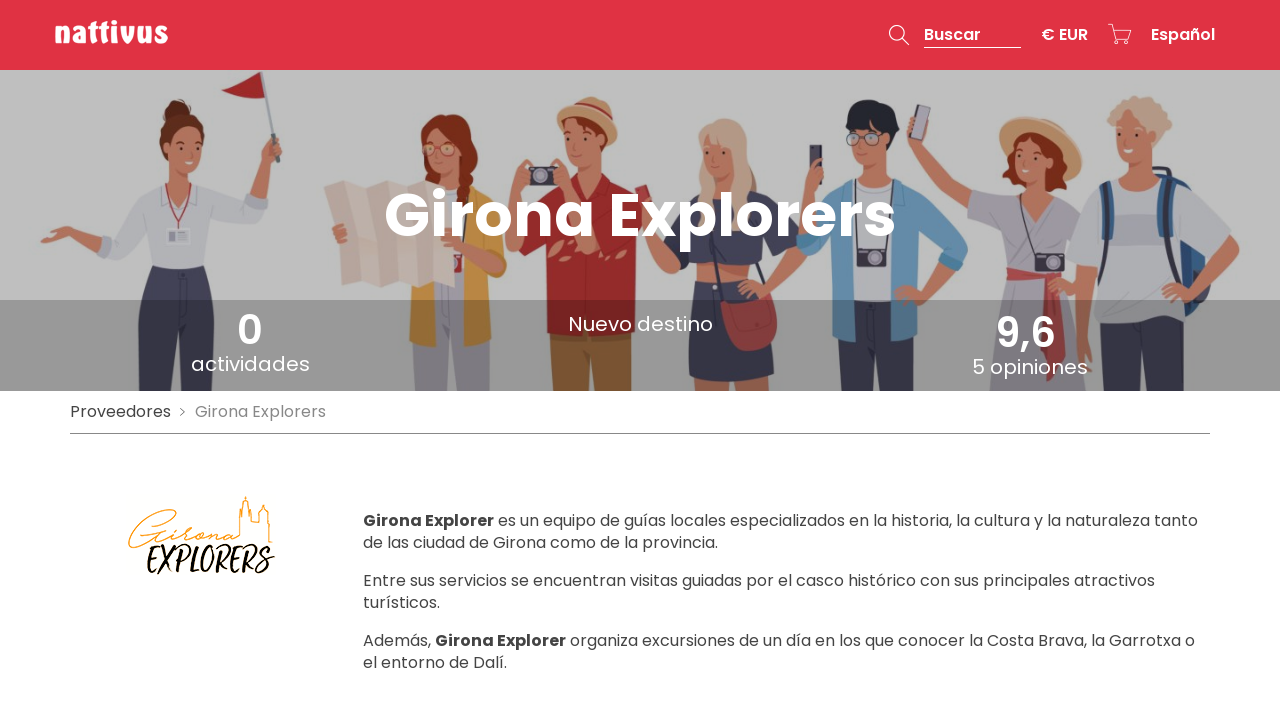

--- FILE ---
content_type: text/html; charset=UTF-8
request_url: https://www.nattivus.com/es/proveedores/girona-explorers
body_size: 12344
content:
<!DOCTYPE html>
<html xmlns="http://www.w3.org/1999/xhtml" xmlns:og="http://ogp.me/ns#" xmlns:fb="https://www.facebook.com/2008/fbml" lang="es" xml:lang="es">
    <head>
    <base href="https://www.nattivus.com">
    <META HTTP-EQUIV="Cache-Control" CONTENT="no cache, no-store, must-revalidate">
    <meta http-equiv="Pragma" content="no-cache, no-store, must-revalidate">
    <meta Content-Type="text/xml" charset="utf-8">
    <meta http-equiv="Content-Type" content="text/html; charset=utf-8">
    <meta name="viewport" content="width=device-width, initial-scale=1">
    <link href="https://cdn.nattivus.com/favicon.ico" type="image/x-icon" rel="icon"/>
        <!--<meta name="theme-color" content="#e03243">-->

            <title>Girona Explorers | Nattivus</title>
    <meta name="description" content="Súmate a los recorridos a pie de Girona Explorer y a sus excursiones por la provincia conociendo la Costa Brava o La Garrotxa.">
    <link rel="canonical" href="https://www.nattivus.com/es/proveedores/girona-explorers"/><link rel="alternate" hreflang="en" href="https://www.nattivus.com/en/suppliers/girona-explorers"/><link rel="alternate" hreflang="es" href="https://www.nattivus.com/es/proveedores/girona-explorers"/>
    <style>
        .body-loading{
            position: fixed;
            top: 0;
            left: 0;
            width: 100%;
            height: 100%;
            background-color:rgba(255,255,255,1);
            z-index: 9999;
        }
        .body-loading-gif {
            background-image:url(https://cdn.nattivus.com/img/loading.gif);
            background-position:center center;
            background-repeat:no-repeat;
            width: 150px;
            height: 150px;
            top: 45%;
            position: absolute;
            left: 0;
            right: 0;
            margin: 0 auto;
            background-size: 100%;
        }
    </style>
    
    <link href="https://fonts.googleapis.com/css?family=Poppins:300,400,500,600,700,800,900&display=swap" rel="stylesheet">
    <link rel="stylesheet" href="https://cdn.nattivus.com/bower_components/bootstrap/dist/css/bootstrap.min.css" />
        <link rel="stylesheet" href="https://www.nattivus.com/css/estilo.css?v=20260117125818" type="text/css" media="screen"/>
    






<!--     <script>
        (function (i, s, o, g, r, a, m) {
            i['GoogleAnalyticsObject'] = r;
            i[r] = i[r] || function () {
                (i[r].q = i[r].q || []).push(arguments)
            }, i[r].l = 1 * new Date();
            a = s.createElement(o),
                m = s.getElementsByTagName(o)[0];
            a.async = 1;
            a.src = g;
            m.parentNode.insertBefore(a, m)
        })(window, document, 'script', '//www.google-analytics.com/analytics.js', 'ga');

        ga('create', 'UA-61386837-1', 'auto');
        ga('send', 'pageview');
        ga('require', 'ec');
        ga('set', 'currencyCode', '< ?=$currency_session['currencies_code']?>');
    </script> -->

   <!-- <script async src="https://www.googletagmanager.com/gtag/js?id=G-6615PDP4J2"></script>
    <script>
    window.dataLayer = window.dataLayer || [];
    function gtag(){dataLayer.push(arguments);}
    gtag('js', new Date());
    gtag('config', 'G-6615PDP4J2');
    </script>-->

    <!-- Google Tag Manager -->
<script>(function(w,d,s,l,i){w[l]=w[l]||[];w[l].push({'gtm.start':
new Date().getTime(),event:'gtm.js'});var f=d.getElementsByTagName(s)[0],
j=d.createElement(s),dl=l!='dataLayer'?'&l='+l:'';j.async=true;j.src=
'https://www.googletagmanager.com/gtm.js?id='+i+dl;f.parentNode.insertBefore(j,f);
})(window,document,'script','dataLayer','GTM-5LTVZFZ');</script>
<!-- End Google Tag Manager -->
</head>    <body class="currency_EUR">
	<!-- Google Tag Manager (noscript) -->
<noscript><iframe src="https://www.googletagmanager.com/ns.html?id=GTM-5LTVZFZ"
height="0" width="0" style="display:none;visibility:hidden"></iframe></noscript>
<!-- End Google Tag Manager (noscript) -->

        <script type="application/ld+json">
            {
            "@context" : "http://schema.org",
            "@type" : "Organization",
            "name" : "Nattivus",
            "url" : "https://www.nattivus.com",
            "sameAs" : [
            "https://plus.google.com/+Nattivus",
            "https://www.facebook.com/nattivusexperience/"
            ]
            }
        </script>
                <div id="cargador"></div>
        <div id="div_actualizar_ajax"></div>
        <header id="header" class=" cabecera_index">
                                <div class="cabecera_container">
                        <nav class="navbar navbar-default navbar-fixed-top">
                            <div class="container">
                                <button type="button" class="navbar-toggle-main-menu-xs" onclick="javascript:toggle_main_menu_xs();">
                                    <span class="sr-only">Toggle navigation</span>
                                    <span class="icon-bar"></span>
                                    <span class="icon-bar"></span>
                                    <span class="icon-bar"></span>
                                </button>

                                <!-- Brand and toggle get grouped for better mobile display -->
                                <div class="navbar-header"  itemscope itemtype="http://schema.org/Organization">

                                    <a class="navbar-brand" href="es" itemprop="url"><img itemprop="logo" src="https://cdn.nattivus.com/img/logo.png" alt="Nattivus Experience"/></a>
                                </div>
                                <!-- Collect the nav links, forms, and other content for toggling -->

                                <div id="main-menu-xs" >
                                    <ul class="nav navbar-nav">
                                        <li class="panel-group dropdown-header-currencies" role="tablist" aria-multiselectable="true">
                                            <a class="collapsed" role="button" data-toggle="collapse" data-parent="#accordion" href="#collapseXScurrencies" aria-expanded="false" aria-controls="collapseXScurrencies">
                                                Divisa                                                                                                        <span>&euro; EUR</span>
                                                                                                    </a>
                                            <ul class="panel-collapse collapse" role="tabpanel"  id="collapseXScurrencies">
                                                                                                    <li><a href="javascript:shop_change_currency('EUR');">&euro; Euro</a></li>
                                                                                                        <li><a href="javascript:shop_change_currency('GBP');">&pound; Libra esterlina</a></li>
                                                                                                        <li><a href="javascript:shop_change_currency('USD');">$ Dollar americano</a></li>
                                                                                                        <li><a href="javascript:shop_change_currency('ARS');">ARS Peso argentino</a></li>
                                                                                                        <li><a href="javascript:shop_change_currency('COP');">COP Peso colombiano</a></li>
                                                                                                        <li><a href="javascript:shop_change_currency('MXN');">MXN Peso mexicano</a></li>
                                                                                                </ul>
                                        </li>

                                        <li class="panel-group dropdown-header-languages" role="tablist" aria-multiselectable="true">

                                            <a class="collapsed" role="button" data-toggle="collapse" data-parent="#accordion" href="#collapseXSlanguages" aria-expanded="false" aria-controls="collapseXSlanguages">
                                                Idioma                                                                                                        <span>
                                                            Español                                                        </span>
                                                                                                    </a>
                                            <ul class="panel-collapse collapse" role="tabpanel"  id="collapseXSlanguages">
                                                
                                                    <li><a href="javascript:cambiar_idioma('2','cHJvdmVlZG9yLnBocA==','','');">Inglés</a></li>
                                                    
                                                    <li><a href="javascript:cambiar_idioma('1','cHJvdmVlZG9yLnBocA==','','');">Español</a></li>
                                                                                                </ul>
                                            <form name="idioma" id="idioma" method="post">
                                                <div id="div_ajax_idioma" class="display_none"></div>
                                            </form>
                                        </li>
                                        <li>
                                            <a href="es/sobre-nosotros/contacto">Contacta con nosotros <i class="o-send-email-1"></i></a>
                                        </li>
                                        <li>
                                            <a href="es/sobre-nosotros/preguntas-frecuentes">Preguntas frecuentes <i class="o-question-help-1"></i></a>
                                        </li>

                                    </ul>
                                </div>
                                <ul class="nav navbar-nav navbar-right">
                                    
                                    <li id="menu_buscador_top_nav">
                                         <a href="#modal_main_search" data-toggle="modal" role="button" aria-expanded="false" id="menu_buscador_top_titulo_nav" >
                                            <span class="menu_buscador_top_titulo_nav_btn">
                                                <i class="o-search-magnify-1"></i>
                                            </span>
                                            <span class="menu_buscador_top_titulo_nav_text">
                                                Buscar                                            </span>
                                        </a>
                                    </li>
                                    
                                                                        
                                    


                                    
                                    <li class="dropdown dropdown-header-currencies hidden-xs">

                                        <a href="#" class="dropdown-toggle" data-toggle="dropdown" data-hover="dropdown" data-animations="zoomIn zoomIn zoomIn zoomIn" role="button" aria-expanded="false">
                                                                                                <span>&euro; EUR</span>
                                                                                            </a>
                                        <ul class="dropdown-menu" role="menu">
                                                                                            <li><a href="javascript:shop_change_currency('EUR');">&euro; Euro</a></li>
                                                                                                <li><a href="javascript:shop_change_currency('GBP');">&pound; Libra esterlina</a></li>
                                                                                                <li><a href="javascript:shop_change_currency('USD');">$ Dollar americano</a></li>
                                                                                                <li><a href="javascript:shop_change_currency('ARS');">ARS Peso argentino</a></li>
                                                                                                <li><a href="javascript:shop_change_currency('COP');">COP Peso colombiano</a></li>
                                                                                                <li><a href="javascript:shop_change_currency('MXN');">MXN Peso mexicano</a></li>
                                                                                        </ul>
                                    </li>
                                    <li class="dropdown dropdown-header-cart" id="menu_carrito_parent_nav">
                                                                                    <a href="#" class="dropdown-toggle" data-toggle="dropdown" data-hover="dropdown" data-animations="zoomIn zoomIn zoomIn zoomIn" role="button" aria-expanded="false">
                                                <i class="o-cart-1"></i>
                                            </a>
                                            <div class="dropdown-menu" role="menu">
                                                Todavía no has añadido ninguna actividad al carrito.                                            </div>
                                                                            </li>
                                    <li class="dropdown dropdown-header-languages hidden-xs">

                                        <a href="#" class="dropdown-toggle" data-toggle="dropdown" data-hover="dropdown" data-animations="zoomIn zoomIn zoomIn zoomIn" role="button" aria-expanded="false">
                                                                                                <span>
                                                        <span class="hidden-xs">Español</span>
                                                        <span class="visible-xs">ES</span>

                                                    </span>
                                                                                            </a>
                                        <ul class="dropdown-menu" role="menu">
                                            
                                                <li><a href="javascript:cambiar_idioma('2','cHJvdmVlZG9yLnBocA==','','');">Inglés</a></li>
                                                
                                                <li><a href="javascript:cambiar_idioma('1','cHJvdmVlZG9yLnBocA==','','');">Español</a></li>
                                                                                        </ul>
                                        <form name="idioma" id="idioma" method="post">
                                            <div id="div_ajax_idioma" class="display_none"></div>
                                        </form>
                                    </li>
                                </ul>


                            </div><!-- /.container-fluid -->
                        </nav>
                        
                    </div>
                    <div class="cont_headerReservaYa">
                        <div class="cont_headerReservaYa_sub">
                            <div id="headerReservaYa">
                                <input type="button" class="boton_rounded" value="Ver fechas" id="btnReservaYaHeader"/>
                            </div>
                        </div>
                    </div>
                                <div class="modal fade" tabindex="-1" role="dialog" id="modal_main_search">
                <div class="modal-dialog modal-lg" role="document">
                    <div class="modal-content">
                        <div class="modal-body">
                            <button type="button" class="btn-close" data-dismiss="modal" aria-label="Close"><span aria-hidden="true">&times;</span></button>

                                                                <form name="form_buscador_cabecera" id="form_buscador_cabecera" action="/es/busqueda" method="get">
                                                                        <div class="input-button-container">
                                        <input required type="text" id="input_modal_main_search" class="input-fast-search form-control" required name="term" value="Busca una actividad o un destino"  onfocus="if (this.value == 'Busca una actividad o un destino') {
                                                            this.value = '';
                                                        }"  autocomplete="off">
                                            <button type="submit" class="btn btn-search lupa" ><i class="o-search-magnify-1"></i></button>

                                    </div>
                                    <div class="clearfix"></div>
                                    <div class="form_buscador_cabecera-results-container input-fast-search-results-container">
                                        <div class="input-fast-search-results"></div>
                                    </div>
                                </form>

                                <div class="modal_main_search_title text-center">Top Destinos</div>
                                <nav class="modal_main_search_nav">
                                                                        <ul>
                                                                                    <li>
                                                <a href="https://www.nattivus.com/es/zaragoza">Zaragoza</a>
                                                <div class="modal_main_search_nav_num_localidades"><a href="https://www.nattivus.com/es/actividades-en-espana">España</a></div>
                                                                                            </li>
                                                                                    <li>
                                                <a href="https://www.nattivus.com/es/mallorca">Mallorca</a>
                                                <div class="modal_main_search_nav_num_localidades"><a href="https://www.nattivus.com/es/actividades-en-espana">España</a></div>
                                                                                            </li>
                                                                                    <li>
                                                <a href="https://www.nattivus.com/es/potes">Potes</a>
                                                <div class="modal_main_search_nav_num_localidades"><a href="https://www.nattivus.com/es/actividades-en-espana">España</a></div>
                                                                                            </li>
                                                                                    <li>
                                                <a href="https://www.nattivus.com/es/cuenca">Cuenca</a>
                                                <div class="modal_main_search_nav_num_localidades"><a href="https://www.nattivus.com/es/actividades-en-espana">España</a></div>
                                                                                            </li>
                                                                                    <li>
                                                <a href="https://www.nattivus.com/es/menorca">Menorca</a>
                                                <div class="modal_main_search_nav_num_localidades"><a href="https://www.nattivus.com/es/actividades-en-espana">España</a></div>
                                                                                            </li>
                                                                                    <li>
                                                <a href="https://www.nattivus.com/es/toledo">Toledo</a>
                                                <div class="modal_main_search_nav_num_localidades"><a href="https://www.nattivus.com/es/actividades-en-espana">España</a></div>
                                                                                            </li>
                                                                                    <li>
                                                <a href="https://www.nattivus.com/es/avila">Ávila</a>
                                                <div class="modal_main_search_nav_num_localidades"><a href="https://www.nattivus.com/es/actividades-en-espana">España</a></div>
                                                                                            </li>
                                                                                    <li>
                                                <a href="https://www.nattivus.com/es/sevilla">Sevilla</a>
                                                <div class="modal_main_search_nav_num_localidades"><a href="https://www.nattivus.com/es/actividades-en-espana">España</a></div>
                                                                                            </li>
                                                                                    <li>
                                                <a href="https://www.nattivus.com/es/madrid">Madrid</a>
                                                <div class="modal_main_search_nav_num_localidades"><a href="https://www.nattivus.com/es/actividades-en-espana">España</a></div>
                                                                                            </li>
                                                                                    <li>
                                                <a href="https://www.nattivus.com/es/tenerife">Tenerife</a>
                                                <div class="modal_main_search_nav_num_localidades"><a href="https://www.nattivus.com/es/actividades-en-espana">España</a></div>
                                                                                            </li>
                                                                                    <li>
                                                <a href="https://www.nattivus.com/es/malaga">Málaga</a>
                                                <div class="modal_main_search_nav_num_localidades"><a href="https://www.nattivus.com/es/actividades-en-espana">España</a></div>
                                                                                            </li>
                                                                                    <li>
                                                <a href="https://www.nattivus.com/es/cordoba">Córdoba</a>
                                                <div class="modal_main_search_nav_num_localidades"><a href="https://www.nattivus.com/es/actividades-en-espana">España</a></div>
                                                                                            </li>
                                        
                                    </ul>
                                    <div class="clear"></div>
                                </nav>
                                <div class="text-center">
                                    <a href="es/destinos" class="btn btn-custom-1">Ver más destinos</a>
                                </div>
                        </div>
                    </div><!-- /.modal-content -->
                </div><!-- /.modal-dialog -->
            </div><!-- /.modal -->
        </header>
        <main>
<article itemscope itemtype="http://schema.org/Product">
            <div class="bg_img_concepto" style="background-image: url('img/header-proveedores.jpg');">
            <div class="bg_img_concepto_1"></div>
            <div class="bg_img_concepto_content">
                <h1 itemprop="name">Girona Explorers</h1>
            </div>
            <div class="bg_img_concepto_resumestats">
                <div class="container">
                                        <div class="row">
                        <div class="col-xs-6 col-sm-4 col-md-4  bg_img_pais_resumestats_numberactivities_container">
                                                        <div class="bg_img_concepto_resumestats_number">0</div>
                            <div class="bg_img_concepto_resumestats_text">actividades</div>
                        </div>

                        <div class="col-xs-6 col-sm-4 col-md-4">
                                                            <div class="bg_img_concepto_resumestats_number"><i class="fas fa-map-marker-alt"></i></div>
                                <div class="bg_img_concepto_resumestats_text">Nuevo destino</div>
                                                    </div>
                                                    <div itemprop="aggregateRating" itemscope itemtype="http://schema.org/AggregateRating" style="display: none;">
                                <span itemprop="ratingValue">9.6</span>
                                <span itemprop="bestRating">10</span>
                                <span itemprop="worstRating">1</span>
                                <span itemprop="ratingCount">5</span>
                            </div>
                            <div class="col-xs-6 col-sm-4 col-md-4">
                                <div class="bg_img_pais_resumestats_number">
                                <span class="bg_img_pais_resumestats_rating_avg">
                                    9,6                                </span>
                                    <span class="bg_img_pais_resumestats_stars">
                                                                                <i class="fa fa-star"></i>
                                                                                        <i class="fa fa-star"></i>
                                                                                        <i class="fa fa-star"></i>
                                                                                        <i class="fa fa-star"></i>
                                                                                        <i class="fa fa-star"></i>
                                                                            </span></div>
                                <div class="bg_img_pais_resumestats_text">5 opiniones</div>
                            </div>
                        
                    </div>
                </div>
            </div>
        </div>

        <div class="clear_both"></div>
    <div class="container">
        <div class="nattivus_breadcrumb">
                        <ol>
                <li>
                            <a href="https://www.nattivus.com/es/proveedores">
                                Proveedores                            </a>
                        </li>
                                        <li>
                    <a href="https://www.nattivus.com/es/proveedores/girona-explorers">
                        Girona Explorers                    </a>
                </li>
                                </ol>
        </div>
    </div>

            <div class="xs-pt-30 xs-pb-30">
                <div class="container">
                    <div class="row">
                                                    <div class="col-xs-12 col-md-3 col-lg-3 text-center xs-mb-20">
                            <img src="https://cdn.nattivus.com/img/proveedores/logo-girona-explorers.png" alt="Girona Explorers" style="max-width: 100%;"/>
                        </div>
                                                <div class="col-xs-12 col-md-9 col-lg-9">
                            <p><b>Girona Explorer</b> es un equipo de guías locales especializados en la historia, la cultura y la naturaleza tanto de las ciudad de Girona como de la provincia.</p>

<p>Entre sus servicios se encuentran visitas guiadas por el casco histórico con sus principales atractivos turísticos.</p>

<p>Además, <b>Girona Explorer</b> organiza excursiones de un día en los que conocer la Costa Brava, la Garrotxa o el entorno de Dalí.</p>                        </div>
                    </div>
                </div>
            </div>


        <div class="xs-pt-30 xs-pb-30">
            <div class="container">

                <div class="subsection_title">
                                        <h2>Visitas guiadas y excursiones de Girona Explorer</h2>
                </div>

                                    <div class="row">
                                                    <div class="col-xs-12 col-sm-12 col-md-4">
                                    <article class=" actividad_item_list actividad_item_list_114 xs-list sm-list md-grid lg-grid actividad_item_list-standard">
        <a href="https://www.nattivus.com/es/girona/free-tour-girona" title="Free Tour por Girona" >


            <div class="actividad_item_list_front">
                <div class="actividad_item_list_front_img">
                                                            <div class="actividad_item_list_front_img_container lazy" data-src="https://cdn.nattivus.com/img/actividades/girona/114_tour_girona_romana/tour-girona-romana_358x222.jpg">
                                                    <img class="lazy" src="https://cdn.nattivus.com/img/actividades/default-338x150.jpg" data-src="https://cdn.nattivus.com/img/actividades/girona/114_tour_girona_romana/tour-girona-romana_358x222.jpg" width="100%" alt="Free Tour por Girona" title="Free Tour por Girona"/>
                                            </div>
                                                        </div>
                <div class="actividad_item_list_front_content">
                    <div class="actividad_item_list_front_content_padding">
                        <div class="actividad_item_list_front_content_header">
                            <h3 class="actividad_item_list_front_title">
                                Free Tour por Girona                            </h3>
                                                    </div>

                        <div class="actividad_item_list_front_localidad">
                            <i class="o-pin-1"></i> Girona                        </div>
                        <div class="actividad_item_list_description">
                            Acompáñanos en este Free tour por Girona con un guía en español y conoce los lugares más emblemáticos del casco antiguo, como la Catedral y la Basílica de San Fénix. ¡Es gratis!
                        </div>
                        <div class="actividad_item_list_front_content_table">
                            <div class="actividad_item_list_front_content_left">



                                                                    <div class="actividad_item_list_front_localidad">
                                        <i class="o-pin-1"></i> Girona                                    </div>
                                                                                                    <div class="actividad_item_list_front_rating">
                                        <span class="actividad_item_list_front_rating_stars">
                                                                                                <i class="o-star-2"></i>
                                                                                                        <i class="o-star-2"></i>
                                                                                                        <i class="o-star-2"></i>
                                                                                                        <i class="o-star-2"></i>
                                                                                                        <i class="o-star-2"></i>
                                                                                            </span>
                                        <span class="actividad_item_list_front_rating_text">5 Opiniones</span>
                                    </div>
                                

                            </div>

                            <div class="actividad_item_list_icons">
                                                                    <div class="actividad_item_list_icons_item">
                                        <i class="o-timekeeping-1"></i> 2 horas                                    </div>
                                                                </div>
                            <div class="actividad_item_list_icons_cancelacion">
                                <span title="&lt;p&gt;Puedes cancelar o cambiar tu reserva ¡gratis! en cualquier momento.&lt;/p&gt;

" data-toggle="tooltip" data-placement="top" class="tooltip_span">¡Cancela cuando quieras!</span>                            </div>
                            <div class="actividad_item_list_front_content_right">
                                <div class="actividad_item_list_front_price">
                                    <div class="precio_detalle ">
                                                                                    <div class="texto_importe">¡Gratis!</div>
                                                                            </div>
                                </div>
                            </div>
                        </div>
                    </div>
                </div>
            </div>

        </a>
    </article>
                                </div>
                                                        <div class="col-xs-12 col-sm-12 col-md-4">
                                    <article class=" actividad_item_list actividad_item_list_111 xs-list sm-list md-grid lg-grid actividad_item_list-standard">
        <a href="https://www.nattivus.com/es/girona/free-tour-juego-tronos" title="Free tour Juego de Tronos en Girona" >


            <div class="actividad_item_list_front">
                <div class="actividad_item_list_front_img">
                                                            <div class="actividad_item_list_front_img_container lazy" data-src="https://cdn.nattivus.com/img/actividades/girona/111_tour_juego_tronos/tour-juego-tronos-gerona_358x222.jpg">
                                                    <img class="lazy" src="https://cdn.nattivus.com/img/actividades/default-338x150.jpg" data-src="https://cdn.nattivus.com/img/actividades/girona/111_tour_juego_tronos/tour-juego-tronos-gerona_358x222.jpg" width="100%" alt="Free tour Juego de Tronos en Girona" title="Free tour Juego de Tronos en Girona"/>
                                            </div>
                                                        </div>
                <div class="actividad_item_list_front_content">
                    <div class="actividad_item_list_front_content_padding">
                        <div class="actividad_item_list_front_content_header">
                            <h3 class="actividad_item_list_front_title">
                                Free tour Juego de Tronos en Girona                            </h3>
                                                    </div>

                        <div class="actividad_item_list_front_localidad">
                            <i class="o-pin-1"></i> Girona                        </div>
                        <div class="actividad_item_list_description">
                            Reserva este free tour Juego de Tronos y siéntete como uno de sus personajes recorriendo los escenarios donde fue filmada la famosa serie.
                        </div>
                        <div class="actividad_item_list_front_content_table">
                            <div class="actividad_item_list_front_content_left">



                                                                    <div class="actividad_item_list_front_localidad">
                                        <i class="o-pin-1"></i> Girona                                    </div>
                                                                

                            </div>

                            <div class="actividad_item_list_icons">
                                                                    <div class="actividad_item_list_icons_item">
                                        <i class="o-timekeeping-1"></i> 2 horas                                    </div>
                                                                </div>
                            <div class="actividad_item_list_icons_cancelacion">
                                <span title="&lt;p&gt;Puedes cancelar o cambiar tu reserva ¡gratis! en cualquier momento.&lt;/p&gt;

" data-toggle="tooltip" data-placement="top" class="tooltip_span">¡Cancela cuando quieras!</span>                            </div>
                            <div class="actividad_item_list_front_content_right">
                                <div class="actividad_item_list_front_price">
                                    <div class="precio_detalle ">
                                                                                    <div class="texto_importe">¡Gratis!</div>
                                                                            </div>
                                </div>
                            </div>
                        </div>
                    </div>
                </div>
            </div>

        </a>
    </article>
                                </div>
                                                        <div class="col-xs-12 col-sm-12 col-md-4">
                                    <article class=" actividad_item_list actividad_item_list_1341 xs-list sm-list md-grid lg-grid actividad_item_list-standard">
        <a href="https://www.nattivus.com/es/girona/visita-guiada-catedral-girona" title="Visita guiada por la Catedral de Girona" >


            <div class="actividad_item_list_front">
                <div class="actividad_item_list_front_img">
                                                            <div class="actividad_item_list_front_img_container lazy" data-src="https://cdn.nattivus.com/img/actividades/girona/1341_Visita_catedral_girona/visita-guiada-catedral-girona_358x222.jpg">
                                                    <img class="lazy" src="https://cdn.nattivus.com/img/actividades/default-338x150.jpg" data-src="https://cdn.nattivus.com/img/actividades/girona/1341_Visita_catedral_girona/visita-guiada-catedral-girona_358x222.jpg" width="100%" alt="Visita guiada por la Catedral de Girona" title="Visita guiada por la Catedral de Girona"/>
                                            </div>
                                                        </div>
                <div class="actividad_item_list_front_content">
                    <div class="actividad_item_list_front_content_padding">
                        <div class="actividad_item_list_front_content_header">
                            <h3 class="actividad_item_list_front_title">
                                Visita guiada por la Catedral de Girona                            </h3>
                                                    </div>

                        <div class="actividad_item_list_front_localidad">
                            <i class="o-pin-1"></i> Girona                        </div>
                        <div class="actividad_item_list_description">
                            En el punto más alto de Girona se alza la Catedral, el símbolo de la ciudad, cuya única nave es la más ancha del mundo. ¿Nos acompañas en una visita guiada a la Catedral de Girona?
                        </div>
                        <div class="actividad_item_list_front_content_table">
                            <div class="actividad_item_list_front_content_left">



                                                                    <div class="actividad_item_list_front_localidad">
                                        <i class="o-pin-1"></i> Girona                                    </div>
                                                                

                            </div>

                            <div class="actividad_item_list_icons">
                                                                    <div class="actividad_item_list_icons_item">
                                        <i class="o-timekeeping-1"></i> 1 hora                                    </div>
                                                                </div>
                            <div class="actividad_item_list_icons_cancelacion">
                                <span title="&lt;p&gt;Puedes cancelar &lt;font color=&quot;#50c9b1&quot;&gt;&lt;b&gt;¡gratis!&lt;/b&gt;&lt;/font&gt; hasta &lt;b&gt;48 horas&lt;/b&gt; antes y te reembolsaremos el 100% del importe abonado.&lt;/p&gt;" data-toggle="tooltip" data-placement="top" class="tooltip_span">Cancelación ¡gratis!</span>                            </div>
                            <div class="actividad_item_list_front_content_right">
                                <div class="actividad_item_list_front_price">
                                    <div class="precio_detalle ">
                                                                                    <div class="texto_desde">
                                                <span class="texto_desde_kw hidden">desde</span>
                                                                                            </div>
                                            <div class="texto_importe">18 <span class="text_currency">&euro;</span></div>
                                                                                                                        </div>
                                </div>
                            </div>
                        </div>
                    </div>
                </div>
            </div>

        </a>
    </article>
                                </div>
                                                        <div class="col-xs-12 col-sm-12 col-md-4">
                                    <article class=" actividad_item_list actividad_item_list_1419 xs-list sm-list md-grid lg-grid actividad_item_list-standard">
        <a href="https://www.nattivus.com/es/girona/excursion-triangulo-daliniano" title="Excursión por el Triángulo Daliniano" >


            <div class="actividad_item_list_front">
                <div class="actividad_item_list_front_img">
                                                            <div class="actividad_item_list_front_img_container lazy" data-src="https://cdn.nattivus.com/img/actividades/espana/girona/1419_triangulo_daliniano/tour-triangulo-daliniano_358x222.jpg">
                                                    <img class="lazy" src="https://cdn.nattivus.com/img/actividades/default-338x150.jpg" data-src="https://cdn.nattivus.com/img/actividades/espana/girona/1419_triangulo_daliniano/tour-triangulo-daliniano_358x222.jpg" width="100%" alt="Excursión por el Triángulo Daliniano" title="Excursión por el Triángulo Daliniano"/>
                                            </div>
                                                        </div>
                <div class="actividad_item_list_front_content">
                    <div class="actividad_item_list_front_content_padding">
                        <div class="actividad_item_list_front_content_header">
                            <h3 class="actividad_item_list_front_title">
                                Excursión por el Triángulo Daliniano                            </h3>
                                                            <div class="actividad_item_list_front_subtitle hidden-xs">Teatro-Museo Dalí, Casa-Museo Dalí y Castillo Gala-Dalí</div>
                                                    </div>

                        <div class="actividad_item_list_front_localidad">
                            <i class="o-pin-1"></i> Girona                        </div>
                        <div class="actividad_item_list_description">
                            Un recorrido exclusivo donde visitaremos los 3 grandes museos del artista: el Teatro-Museo Dalí, la Casa-Museo Dalí y el Castillo Gala-Dalí.
                        </div>
                        <div class="actividad_item_list_front_content_table">
                            <div class="actividad_item_list_front_content_left">



                                                                    <div class="actividad_item_list_front_localidad">
                                        <i class="o-pin-1"></i> Girona                                    </div>
                                                                

                            </div>

                            <div class="actividad_item_list_icons">
                                                                    <div class="actividad_item_list_icons_item">
                                        <i class="o-timekeeping-1"></i> 9h 30 min                                    </div>
                                                                </div>
                            <div class="actividad_item_list_icons_cancelacion">
                                <span title="&lt;p&gt;Puedes cancelar &lt;font color=&quot;#50c9b1&quot;&gt;&lt;b&gt;¡gratis!&lt;/b&gt;&lt;/font&gt; hasta &lt;b&gt;48 horas&lt;/b&gt; antes y te reembolsaremos el 100% del importe abonado.&lt;/p&gt;" data-toggle="tooltip" data-placement="top" class="tooltip_span">Cancelación ¡gratis!</span>                            </div>
                            <div class="actividad_item_list_front_content_right">
                                <div class="actividad_item_list_front_price">
                                    <div class="precio_detalle ">
                                                                                    <div class="texto_desde">
                                                <span class="texto_desde_kw hidden">desde</span>
                                                                                            </div>
                                            <div class="texto_importe">125 <span class="text_currency">&euro;</span></div>
                                                                                                                        </div>
                                </div>
                            </div>
                        </div>
                    </div>
                </div>
            </div>

        </a>
    </article>
                                </div>
                                                        <div class="col-xs-12 col-sm-12 col-md-4">
                                    <article class=" actividad_item_list actividad_item_list_1420 xs-list sm-list md-grid lg-grid actividad_item_list-standard">
        <a href="https://www.nattivus.com/es/girona/ruta-pueblos-medievales-girona" title="Ruta de los pueblos medievales de Girona" >


            <div class="actividad_item_list_front">
                <div class="actividad_item_list_front_img">
                                                            <div class="actividad_item_list_front_img_container lazy" data-src="https://cdn.nattivus.com/img/actividades/espana/girona/1420_Pueblos_medievales_girona/excursion-pueblos-medievales-girona_358x222.jpg">
                                                    <img class="lazy" src="https://cdn.nattivus.com/img/actividades/default-338x150.jpg" data-src="https://cdn.nattivus.com/img/actividades/espana/girona/1420_Pueblos_medievales_girona/excursion-pueblos-medievales-girona_358x222.jpg" width="100%" alt="Ruta de los pueblos medievales de Girona" title="Ruta de los pueblos medievales de Girona"/>
                                            </div>
                                                        </div>
                <div class="actividad_item_list_front_content">
                    <div class="actividad_item_list_front_content_padding">
                        <div class="actividad_item_list_front_content_header">
                            <h3 class="actividad_item_list_front_title">
                                Ruta de los pueblos medievales de Girona                            </h3>
                                                    </div>

                        <div class="actividad_item_list_front_localidad">
                            <i class="o-pin-1"></i> Girona                        </div>
                        <div class="actividad_item_list_description">
                            Adéntrate en la impresionante belleza de la Costa Brava en una ruta por los pueblos medievales de Girona: Peratallada, Pals, Begur, Calella de Palafrugell y Llafranc.
                        </div>
                        <div class="actividad_item_list_front_content_table">
                            <div class="actividad_item_list_front_content_left">



                                                                    <div class="actividad_item_list_front_localidad">
                                        <i class="o-pin-1"></i> Girona                                    </div>
                                                                

                            </div>

                            <div class="actividad_item_list_icons">
                                                                    <div class="actividad_item_list_icons_item">
                                        <i class="o-timekeeping-1"></i> 7 h 30 min                                    </div>
                                                                </div>
                            <div class="actividad_item_list_icons_cancelacion">
                                <span title="&lt;p&gt;Puedes cancelar &lt;font color=&quot;#50c9b1&quot;&gt;&lt;b&gt;¡gratis!&lt;/b&gt;&lt;/font&gt; hasta &lt;b&gt;48 horas&lt;/b&gt; antes y te reembolsaremos el 100% del importe abonado.&lt;/p&gt;" data-toggle="tooltip" data-placement="top" class="tooltip_span">Cancelación ¡gratis!</span>                            </div>
                            <div class="actividad_item_list_front_content_right">
                                <div class="actividad_item_list_front_price">
                                    <div class="precio_detalle ">
                                                                                    <div class="texto_desde">
                                                <span class="texto_desde_kw hidden">desde</span>
                                                                                            </div>
                                            <div class="texto_importe">110 <span class="text_currency">&euro;</span></div>
                                                                                                                        </div>
                                </div>
                            </div>
                        </div>
                    </div>
                </div>
            </div>

        </a>
    </article>
                                </div>
                                                        <div class="col-xs-12 col-sm-12 col-md-4">
                                    <article class=" actividad_item_list actividad_item_list_1421 xs-list sm-list md-grid lg-grid actividad_item_list-standard">
        <a href="https://www.nattivus.com/es/girona/excursion-garrotxa-volcan-santa-margarita" title="Excursión por la Garrotxa" >


            <div class="actividad_item_list_front">
                <div class="actividad_item_list_front_img">
                                                            <div class="actividad_item_list_front_img_container lazy" data-src="https://cdn.nattivus.com/img/actividades/girona/1421_excursion_garrotxa/1421_excursion_garrotxa_358x222.jpg">
                                                    <img class="lazy" src="https://cdn.nattivus.com/img/actividades/default-338x150.jpg" data-src="https://cdn.nattivus.com/img/actividades/girona/1421_excursion_garrotxa/1421_excursion_garrotxa_358x222.jpg" width="100%" alt="Excursión por la Garrotxa" title="Excursión por la Garrotxa"/>
                                            </div>
                                                        </div>
                <div class="actividad_item_list_front_content">
                    <div class="actividad_item_list_front_content_padding">
                        <div class="actividad_item_list_front_content_header">
                            <h3 class="actividad_item_list_front_title">
                                Excursión por la Garrotxa                            </h3>
                                                    </div>

                        <div class="actividad_item_list_front_localidad">
                            <i class="o-pin-1"></i> Girona                        </div>
                        <div class="actividad_item_list_description">
                            ¿Te apetece un día en contacto total con la magia de la naturaleza? Reserva nuestra excursión a la Garrotxa y al volcán de Santa Margarita.
                        </div>
                        <div class="actividad_item_list_front_content_table">
                            <div class="actividad_item_list_front_content_left">



                                                                    <div class="actividad_item_list_front_localidad">
                                        <i class="o-pin-1"></i> Girona                                    </div>
                                                                

                            </div>

                            <div class="actividad_item_list_icons">
                                                                    <div class="actividad_item_list_icons_item">
                                        <i class="o-timekeeping-1"></i> 8 horas                                    </div>
                                                                </div>
                            <div class="actividad_item_list_icons_cancelacion">
                                <span title="&lt;p&gt;Puedes cancelar &lt;font color=&quot;#50c9b1&quot;&gt;&lt;b&gt;¡gratis!&lt;/b&gt;&lt;/font&gt; hasta &lt;b&gt;48 horas&lt;/b&gt; antes y te reembolsaremos el 100% del importe abonado.&lt;/p&gt;" data-toggle="tooltip" data-placement="top" class="tooltip_span">Cancelación ¡gratis!</span>                            </div>
                            <div class="actividad_item_list_front_content_right">
                                <div class="actividad_item_list_front_price">
                                    <div class="precio_detalle ">
                                                                                    <div class="texto_desde">
                                                <span class="texto_desde_kw hidden">desde</span>
                                                                                            </div>
                                            <div class="texto_importe">125 <span class="text_currency">&euro;</span></div>
                                                                                                                        </div>
                                </div>
                            </div>
                        </div>
                    </div>
                </div>
            </div>

        </a>
    </article>
                                </div>
                                                </div>
                                </div>
        </div>



            <div class="xs-pt-30 xs-pb-30">
        <div class="container">

            <div class="subsection_title">
                                <h2>Girona Explorer ofrece tours en los siguientes destinos</h2>
            </div>

            <div class="contenedor_destinos_portada">
                <div class="row">
                        <div class="col-sm-4 col-xs-12 col-md-3" >
        <article class="localidad_square">
            <div class="localidad_square_img lazy" data-src="https://cdn.nattivus.com/img/girona_ciudad.jpg">
                <div class="localidad_square_bgcover"></div>
                <div class="localidad_square_hover">
                    <a href="https://www.nattivus.com/es/girona" title="Girona">
                        <div class="localidad_square_name">Girona</div>
                        <div class="localidad_square_resumestats">
                                                            <div class="row">
                                    <div class="col-xs-6">
                                        <div class="localidad_square_resumestats_number">753</div>
                                        <div class="localidad_square_resumestats_text">viajeros satisfechos</div>
                                    </div>
                                                                            <div class="col-xs-6">
                                                                                        <div class="localidad_square_resumestats_number">9,4 <sup>*</sup></div>
                                            <div class="localidad_square_resumestats_text">116 opiniones</div>
                                        </div>
                                                                    </div>
                                                    </div>
                    </a>
                </div>
                <a href="https://www.nattivus.com/es/girona" title="Girona" class="a_default_nohover">
                    <div class="localidad_square_name">Girona</div>
                    <div class="localidad_square_resumestats">
                                                <div class="localidad_square_resumestats_text">14 actividades</div>
                    </div>
                </a>
            </div>
        </article>
    </div>
    
                </div>
            </div>
        </div>
    </div>

                    <div class="xs-pt-30 xs-pb-30">
                <div class="container">

                    <div class="subsection_title">
                                                <h2>Te pueden interesar también estas categorías</h2>
                    </div>
                    <div class="row">
                            <div class="col-xs-12 col-sm-6 col-md-4" >
        <article class="conceptos_item_list">
            <div class="conceptos_item_list_img lazy" data-src="https://cdn.nattivus.com/img/conceptos/360x220/126.jpg">
                <div class="conceptos_item_list_bgcover"></div>
                <div class="conceptos_item_list_hover">
                    <a href="https://www.nattivus.com/es/espana/free-tours-en-espana" title="Free Tours en España">
                        <div class="conceptos_item_list_name">Free Tours en España</div>
                        <div class="conceptos_item_list_resumestats">

                            <div class="row">
                                <div class="col-xs-6">
                                    <div class="conceptos_item_list_resumestats_number">26</div>
                                    <div class="conceptos_item_list_resumestats_text">actividades</div>
                                </div>
                                <div class="col-xs-6">
                                                                            <div class="conceptos_item_list_resumestats_number">5.070</div>
                                        <div class="conceptos_item_list_resumestats_text">viajeros satisfechos</div>
                                                                    </div>
                            </div>

                        </div>
                    </a>
                </div>
                <a href="https://www.nattivus.com/es/espana/free-tours-en-espana" title="Free Tours en España" class="a_default_nohover">
                    <div class="conceptos_item_list_name">Free Tours en España</div>
                    <div class="conceptos_item_list_resumestats">
                        <div class="conceptos_item_list_resumestats_text"><i class="o-map-pin-1"></i>
                            España                        </div>
                    </div>
                </a>
            </div>
        </article>
    </div>
        <div class="col-xs-12 col-sm-6 col-md-4" >
        <article class="conceptos_item_list">
            <div class="conceptos_item_list_img lazy" data-src="https://cdn.nattivus.com/img/conceptos/360x220/18.jpg">
                <div class="conceptos_item_list_bgcover"></div>
                <div class="conceptos_item_list_hover">
                    <a href="https://www.nattivus.com/es/barcelona/excursiones-costa-brava" title="Excursiones Costa Brava">
                        <div class="conceptos_item_list_name">Excursiones Costa Brava</div>
                        <div class="conceptos_item_list_resumestats">

                            <div class="row">
                                <div class="col-xs-6">
                                    <div class="conceptos_item_list_resumestats_number">8</div>
                                    <div class="conceptos_item_list_resumestats_text">actividades</div>
                                </div>
                                <div class="col-xs-6">
                                                                            <div class="conceptos_item_list_resumestats_number">615</div>
                                        <div class="conceptos_item_list_resumestats_text">viajeros satisfechos</div>
                                                                    </div>
                            </div>

                        </div>
                    </a>
                </div>
                <a href="https://www.nattivus.com/es/barcelona/excursiones-costa-brava" title="Excursiones Costa Brava" class="a_default_nohover">
                    <div class="conceptos_item_list_name">Excursiones Costa Brava</div>
                    <div class="conceptos_item_list_resumestats">
                        <div class="conceptos_item_list_resumestats_text"><i class="o-map-pin-1"></i>
                            Barcelona                        </div>
                    </div>
                </a>
            </div>
        </article>
    </div>
                        </div>

                </div>
            </div>
                        <div class="xs-pt-30 xs-pb-30">
                <div class="container">
                <section id="section-opiniones" class="section-not-border">
                    <div class="subsection_title">
                    <h2>Opiniones de Girona Explorers</h2>
                    </div>
                    <div class="section-content">
                        <div class="row">
                            <div class="col-xs-12">
                                <div id="divOpiniones">
                                    <div class="opiniones_header">

                                        <div class="row">
                                            <div class="col-xs-12 col-sm-4">
                                                <div class="opiniones_header_table">
                                                    <div class="title_opiniones_resume_container">
                                                        <div class="title_opiniones_resume">
                                                            <div class="title_opiniones_resume_avg">9,6</div>

                                                        </div>
                                                    </div>
                                                    <div class="title_opiniones_resume_stars_container">
                                                        <div class="title_opiniones_resume_stars">
                                                                                                                                <i class="o-star-2"></i>
                                                                                                                                        <i class="o-star-2"></i>
                                                                                                                                        <i class="o-star-2"></i>
                                                                                                                                        <i class="o-star-2"></i>
                                                                                                                                        <i class="o-star-2"></i>
                                                                                                                            </div>
                                                        <div class="title_opiniones_resume_total"> Opiniones</div>
                                                    </div>
                                                </div>
                                            </div>
                                            <div class="col-xs-12 col-sm-8">
                                                <div class="opiniones_desglose_puntuaciones_container">
                                                                                                            <div class="opiniones_desglose_puntuaciones">
                                                            <div class="opiniones_desglose_puntuaciones_stars">
                                                                <a class="opiniones_desglose_puntuaciones_stars_a opiniones_desglose_puntuaciones_stars_a_5" data-puntuacion="5" href="javascript:ratings_change_filter_puntuacion(332,5)">
                                                                                                                                                <i class="o-star-2"></i>
                                                                                                                                                        <i class="o-star-2"></i>
                                                                                                                                                        <i class="o-star-2"></i>
                                                                                                                                                        <i class="o-star-2"></i>
                                                                                                                                                        <i class="o-star-2"></i>
                                                                                                                                            </a>
                                                            </div>
                                                            <div class="opiniones_desglose_puntuaciones_text">
                                                                <a class="opiniones_desglose_puntuaciones_stars_a opiniones_desglose_puntuaciones_stars_a_5" href="javascript:ratings_change_filter_puntuacion(332,5)">
                                                                    4 Opiniones                                                                </a>
                                                            </div>
                                                        </div>
                                                                                                            <div class="opiniones_desglose_puntuaciones">
                                                            <div class="opiniones_desglose_puntuaciones_stars">
                                                                <a class="opiniones_desglose_puntuaciones_stars_a opiniones_desglose_puntuaciones_stars_a_4" data-puntuacion="4" href="javascript:ratings_change_filter_puntuacion(332,4)">
                                                                                                                                                <i class="o-star-2"></i>
                                                                                                                                                        <i class="o-star-2"></i>
                                                                                                                                                        <i class="o-star-2"></i>
                                                                                                                                                        <i class="o-star-2"></i>
                                                                                                                                                            <i class="o-star-1"></i>
                                                                                                                                                </a>
                                                            </div>
                                                            <div class="opiniones_desglose_puntuaciones_text">
                                                                <a class="opiniones_desglose_puntuaciones_stars_a opiniones_desglose_puntuaciones_stars_a_4" href="javascript:ratings_change_filter_puntuacion(332,4)">
                                                                    1 Opiniones                                                                </a>
                                                            </div>
                                                        </div>
                                                                                                            <div class="opiniones_desglose_puntuaciones">
                                                            <div class="opiniones_desglose_puntuaciones_stars">
                                                                <a class="opiniones_desglose_puntuaciones_stars_a opiniones_desglose_puntuaciones_stars_a_3" data-puntuacion="3" href="javascript:ratings_change_filter_puntuacion(332,3)">
                                                                                                                                                <i class="o-star-2"></i>
                                                                                                                                                        <i class="o-star-2"></i>
                                                                                                                                                        <i class="o-star-2"></i>
                                                                                                                                                            <i class="o-star-1"></i>
                                                                                                                                                                <i class="o-star-1"></i>
                                                                                                                                                </a>
                                                            </div>
                                                            <div class="opiniones_desglose_puntuaciones_text">
                                                                <a class="opiniones_desglose_puntuaciones_stars_a opiniones_desglose_puntuaciones_stars_a_3" href="javascript:ratings_change_filter_puntuacion(332,3)">
                                                                    0 Opiniones                                                                </a>
                                                            </div>
                                                        </div>
                                                                                                            <div class="opiniones_desglose_puntuaciones">
                                                            <div class="opiniones_desglose_puntuaciones_stars">
                                                                <a class="opiniones_desglose_puntuaciones_stars_a opiniones_desglose_puntuaciones_stars_a_2" data-puntuacion="2" href="javascript:ratings_change_filter_puntuacion(332,2)">
                                                                                                                                                <i class="o-star-2"></i>
                                                                                                                                                        <i class="o-star-2"></i>
                                                                                                                                                            <i class="o-star-1"></i>
                                                                                                                                                                <i class="o-star-1"></i>
                                                                                                                                                                <i class="o-star-1"></i>
                                                                                                                                                </a>
                                                            </div>
                                                            <div class="opiniones_desglose_puntuaciones_text">
                                                                <a class="opiniones_desglose_puntuaciones_stars_a opiniones_desglose_puntuaciones_stars_a_2" href="javascript:ratings_change_filter_puntuacion(332,2)">
                                                                    0 Opiniones                                                                </a>
                                                            </div>
                                                        </div>
                                                                                                            <div class="opiniones_desglose_puntuaciones">
                                                            <div class="opiniones_desglose_puntuaciones_stars">
                                                                <a class="opiniones_desglose_puntuaciones_stars_a opiniones_desglose_puntuaciones_stars_a_1" data-puntuacion="1" href="javascript:ratings_change_filter_puntuacion(332,1)">
                                                                                                                                                <i class="o-star-2"></i>
                                                                                                                                                            <i class="o-star-1"></i>
                                                                                                                                                                <i class="o-star-1"></i>
                                                                                                                                                                <i class="o-star-1"></i>
                                                                                                                                                                <i class="o-star-1"></i>
                                                                                                                                                </a>
                                                            </div>
                                                            <div class="opiniones_desglose_puntuaciones_text">
                                                                <a class="opiniones_desglose_puntuaciones_stars_a opiniones_desglose_puntuaciones_stars_a_1" href="javascript:ratings_change_filter_puntuacion(332,1)">
                                                                    0 Opiniones                                                                </a>
                                                            </div>
                                                        </div>
                                                                                                    </div>
                                            </div>
                                        </div>
                                        <div class="opiniones_header_order">
                                            <span class="opiniones_header_order_orderby">Ordenar por:</span>
                                            <a href="javascript:ratings_change_order(332,'puntuacion');" class="btn_valoraciones_orderby btn_valoraciones_orderby_puntuacion active" data-orderdirection="asc">Puntuación <span class="btn_valoraciones_order_direction"><i class="o-angle-down-1"></i></span></a>
                                            <a href="javascript:ratings_change_order(332,'date');" class="btn_valoraciones_orderby btn_valoraciones_orderby_date" data-orderdirection="desc">Fecha <span class="btn_valoraciones_order_direction"><i class="fa fa-sort"></i></span></a>
                                        </div>


                                    </div>
                                    <div class="clear"></div>

                                    <div class="contenido">




                                                                                <div class="opiniones_container">
                                                <div class="opinion">
        <div>


            <div class="opinion_header">
                <div class="opinion_header_stars_title_container">

                                            <div class="opinion_header_actividad">
                                                        <a href="https://www.nattivus.com/es/girona/free-tour-girona">Free Tour por Girona</a>
                        </div>
                                            <div class="opinion_header_title">
                        <span class="hidden-xs hidden-sm">
                            <span class="opinion_header_stars">
                                                                        <i class="o-star-2"></i>
                                                                                <i class="o-star-2"></i>
                                                                                <i class="o-star-2"></i>
                                                                                <i class="o-star-2"></i>
                                                                                <i class="o-star-2"></i>
                                                                    </span>
                        </span>
                                                    "<span itemprop="name">Quim, el guia muy bueno.</span>"
                                            </div>

                </div>
                <div class="opinion_header_date">
                    23/08/2021                </div>

            </div>

            <div class="opinion_content">

                <div class="opinion_content_text">
                    <div class="opinion_header_stars visible-xs visible-sm">
                                                        <i class="o-star-2"></i>
                                                                <i class="o-star-2"></i>
                                                                <i class="o-star-2"></i>
                                                                <i class="o-star-2"></i>
                                                                <i class="o-star-2"></i>
                                                    </div>
                    <div>
                        <span>Explicaba muy bien todas las partes del recorrido y atendía a todas las preguntas que le iban haciendo. Se nota que es un apasionado de la ciudad</span>
                    </div>
                </div>
                <div class="opinion_content_autor">
                    <span>
                        <span itemprop="name"></span>                    </span>

                    
                </div>
            </div>

        </div>
    </div>
        <div class="opinion">
        <div>


            <div class="opinion_header">
                <div class="opinion_header_stars_title_container">

                                            <div class="opinion_header_actividad">
                                                        <a href="https://www.nattivus.com/es/girona/free-tour-girona">Free Tour por Girona</a>
                        </div>
                                            <div class="opinion_header_title">
                        <span class="hidden-xs hidden-sm">
                            <span class="opinion_header_stars">
                                                                        <i class="o-star-2"></i>
                                                                                <i class="o-star-2"></i>
                                                                                <i class="o-star-2"></i>
                                                                                <i class="o-star-2"></i>
                                                                                <i class="o-star-2"></i>
                                                                    </span>
                        </span>
                                                    "<span itemprop="name">Muy ameno</span>"
                                            </div>

                </div>
                <div class="opinion_header_date">
                    26/07/2021                </div>

            </div>

            <div class="opinion_content">

                <div class="opinion_content_text">
                    <div class="opinion_header_stars visible-xs visible-sm">
                                                        <i class="o-star-2"></i>
                                                                <i class="o-star-2"></i>
                                                                <i class="o-star-2"></i>
                                                                <i class="o-star-2"></i>
                                                                <i class="o-star-2"></i>
                                                    </div>
                    <div>
                        <span>Dani muy atento, se nota que disfruta con su trabajo. </span>
                    </div>
                </div>
                <div class="opinion_content_autor">
                    <span>
                        <span itemprop="name"></span>                    </span>

                    
                </div>
            </div>

        </div>
    </div>
        <div class="opinion">
        <div>


            <div class="opinion_header">
                <div class="opinion_header_stars_title_container">

                                            <div class="opinion_header_actividad">
                                                        <a href="https://www.nattivus.com/es/girona/free-tour-girona">Free Tour por Girona</a>
                        </div>
                                            <div class="opinion_header_title">
                        <span class="hidden-xs hidden-sm">
                            <span class="opinion_header_stars">
                                                                        <i class="o-star-2"></i>
                                                                                <i class="o-star-2"></i>
                                                                                <i class="o-star-2"></i>
                                                                                <i class="o-star-2"></i>
                                                                                <i class="o-star-2"></i>
                                                                    </span>
                        </span>
                                                    "<span itemprop="name">Recomendable al 100%.</span>"
                                            </div>

                </div>
                <div class="opinion_header_date">
                    05/10/2020                </div>

            </div>

            <div class="opinion_content">

                <div class="opinion_content_text">
                    <div class="opinion_header_stars visible-xs visible-sm">
                                                        <i class="o-star-2"></i>
                                                                <i class="o-star-2"></i>
                                                                <i class="o-star-2"></i>
                                                                <i class="o-star-2"></i>
                                                                <i class="o-star-2"></i>
                                                    </div>
                    <div>
                        <span>Todo un acierto, Dani nuestro guía fue didáctico y ameno en todo momento. Sus explicaciones fueron muy interesantes, se nota que le gusta lo que hacía. 
</span>
                    </div>
                </div>
                <div class="opinion_content_autor">
                    <span>
                        <span itemprop="name"></span>                    </span>

                    
                </div>
            </div>

        </div>
    </div>
        <div class="opinion">
        <div>


            <div class="opinion_header">
                <div class="opinion_header_stars_title_container">

                                            <div class="opinion_header_actividad">
                                                        <a href="https://www.nattivus.com/es/girona/free-tour-girona">Free Tour por Girona</a>
                        </div>
                                            <div class="opinion_header_title">
                        <span class="hidden-xs hidden-sm">
                            <span class="opinion_header_stars">
                                                                        <i class="o-star-2"></i>
                                                                                <i class="o-star-2"></i>
                                                                                <i class="o-star-2"></i>
                                                                                <i class="o-star-2"></i>
                                                                                <i class="o-star-2"></i>
                                                                    </span>
                        </span>
                                                    "<span itemprop="name">Muy buena experiencia.</span>"
                                            </div>

                </div>
                <div class="opinion_header_date">
                    09/09/2020                </div>

            </div>

            <div class="opinion_content">

                <div class="opinion_content_text">
                    <div class="opinion_header_stars visible-xs visible-sm">
                                                        <i class="o-star-2"></i>
                                                                <i class="o-star-2"></i>
                                                                <i class="o-star-2"></i>
                                                                <i class="o-star-2"></i>
                                                                <i class="o-star-2"></i>
                                                    </div>
                    <div>
                        <span></span>
                    </div>
                </div>
                <div class="opinion_content_autor">
                    <span>
                        <span itemprop="name"></span>                    </span>

                    
                </div>
            </div>

        </div>
    </div>
        <div class="opinion">
        <div>


            <div class="opinion_header">
                <div class="opinion_header_stars_title_container">

                                            <div class="opinion_header_actividad">
                                                        <a href="https://www.nattivus.com/es/girona/free-tour-girona">Free Tour por Girona</a>
                        </div>
                                            <div class="opinion_header_title">
                        <span class="hidden-xs hidden-sm">
                            <span class="opinion_header_stars">
                                                                        <i class="o-star-2"></i>
                                                                                <i class="o-star-2"></i>
                                                                                <i class="o-star-2"></i>
                                                                                <i class="o-star-2"></i>
                                                                                    <i class="o-star-1"></i>
                                                                        </span>
                        </span>
                                                    "<span itemprop="name">El guía Dani fenomenal</span>"
                                            </div>

                </div>
                <div class="opinion_header_date">
                    16/08/2021                </div>

            </div>

            <div class="opinion_content">

                <div class="opinion_content_text">
                    <div class="opinion_header_stars visible-xs visible-sm">
                                                        <i class="o-star-2"></i>
                                                                <i class="o-star-2"></i>
                                                                <i class="o-star-2"></i>
                                                                <i class="o-star-2"></i>
                                                                    <i class="o-star-1"></i>
                                                        </div>
                    <div>
                        <span>Lo único que comenzó una hora más tarde y no nos avisaron</span>
                    </div>
                </div>
                <div class="opinion_content_autor">
                    <span>
                        <span itemprop="name"></span>                    </span>

                    
                </div>
            </div>

        </div>
    </div>
    
                                        </div>

                                        <div class="btn_see_more_ratings_container">
                                            <div class="loading_opiniones" style="display: none;"><i class="fa fa-spinner fa-spin fa-2x fa-fw"></i></div>
                                            <a href="javascript:see_more_ratings(332);" class="btn btn-custom-1 btn_see_more_ratings btn_see_more_ratings_332" data-recurso="proveedor" data-offset="5" data-order="puntuacion" data-orderdirection="desc" data-limit="5" data-filter_puntuacion="">Ver más valoraciones</a>
                                        </div>

                                    </div>
                                </div>

                            </div>
                        </div>
                    </div>
                </section>
                </div>
            </div>
            
        </article>
</main>
<div class="clear"></div>
    <footer class="footer" align="center">
        <div class="container">


            <div class="row">
                <div class="col-sm-4">
                    <h6 class="titulo_1">Sobre Nosotros</h6>
                    <ul class="footer-dropdown">
                        <li><a href="es/destinos">Destinos</a></li>
                        <li><a href="es/viajes-organizados">Viajes organizados</a></li>
                        <li><a href="es/sobre-nosotros/quienes-somos">Quiénes somos</a></li>
                        <li><a href="es/sobre-nosotros/contacto">Contacta con nosotros</a></li>
                        <li><a href="es/sobre-nosotros/preguntas-frecuentes">Preguntas frecuentes</a></li>
                        <li><a target="_blank" href="https://www.nattivus.com/blog/">Blog</a></li>
                        <li class="footer_smo hidden-xs">
                        <ul>
                            <li>
                                <a href="https://www.facebook.com/nattivusexperience/" target="_blank" class="link_smo link_facebook" title="Facebook" alt="Facebook">
                                        <i class="o-facebook-1"></i>
                                </a>
                            </li>
                            <li>
                                <a href="https://www.instagram.com/nattivus/" target="_blank" class="link_smo link_instagram" title="Instagram" alt="Instagram">
                                        <i class="o-instagram-1"></i>
                                </a>
                            </li>
                            <li>
                                <a href="https://twitter.com/NattivusExp" class="link_smo link_twitter" target="_blank" title="Twitter" alt="Twitter">
                                        <i class="o-twitter-1"></i>
                                </a>
                            </li>
                            <li>
                                <a href="https://es.pinterest.com/nattivus/" target="_blank" title="Pinterest" alt="Pinterest">
                                        <i class="o-pinterest-1"></i>
                                </a>
                            </li>
                        </ul>
                        </li>
                    </ul>
                    

                </div>

                <div class="col-sm-4">
                    <h6 class="titulo_1">Términos y Condiciones</h6>
                    <ul class="footer-dropdown">
                        <li><a href="es/terminos-y-condiciones/terminos-uso">Aviso Legal</a></li>
                        <li><a href="es/terminos-y-condiciones/condiciones-compra">Condiciones Generales</a></li>
                        <li><a  href="es/terminos-y-condiciones/politica-privacidad">Política de Privacidad</a></li>
                        <li><a  href="es/terminos-y-condiciones/politica-cookies">Política de Cookies</a></li>
                        <li><a href="es/terminos-y-condiciones/atribucion-imagen">Atribuciones de Imágenes</a></li>
                    </ul>
                </div>
                <div class="col-sm-4">
                    <h6 class="titulo_1">Trabaja con nosotros</h6>
                    <ul class="footer-dropdown">
                                                <li><a  href="es/trabaja-con-nosotros/agencias-de-viaje">Agencias de viajes</a></li>
                        <li><a  href="es/trabaja-con-nosotros/afiliados">Afiliados</a></li>
                        <li><a  href="es/trabaja-con-nosotros/colaboradores">Colaboradores</a></li>
                    </ul>
                </div>
            </div>

            <hr>
            <div class="footer-section-2">

                <div class="row">
                    <div class="col-md-4">
                        <div class="footer-turismo-responsable">
                            <a href="http://turismo-responsable.com/" rel="nofollow" target="_blank">
                                <img class="lazy" data-src="https://cdn.nattivus.com/img/FAADA.jpg" alt="Turismo Responsable FAADA" />
                            </a>
                        </div>
                    </div>
                    <div class="col-md-4">
                        <div class="footer-ekomi">
                                                        <div class="footer-ekomi-container">
                                                                    <div id="widget-container" class="ekomi-widget-container ekomi-widget-sf1151135afc2cc2c322d"></div>
                                    <script type="text/javascript">

                                        (function (w) {
                                            w['_ekomiWidgetsServerUrl'] = (document.location.protocol == 'https:' ? 'https:' : 'http:') + '//widgets.ekomi.com';
                                            w['_customerId'] = 115113;
                                            w['_ekomiDraftMode'] = true;
                                            w['_language'] = 'es';

                                            if (typeof (w['_ekomiWidgetTokens']) !== 'undefined') {
                                                w['_ekomiWidgetTokens'] = new Array('sf1151135afc2cc2c322d');
                                            } else {
                                                w['_ekomiWidgetTokens'] = new Array('sf1151135afc2cc2c322d');
                                            }

                                            if (typeof (ekomiWidgetJs) == 'undefined') {
                                                ekomiWidgetJs = true;

                                                var scr = document.createElement('script');
                                                scr.src = 'https://sw-assets.ekomiapps.de/static_resources/widget.js';
                                                var head = document.getElementsByTagName('head')[0];
                                                head.appendChild(scr);
                                            } else {
                                                window['ekomiWidgetMain']();
                                            }

                                        })(window);
                                    </script>
                                                            </div>
                            <div class="clearfix"></div>
                        </div>
                    </div>
                    <div class="col-md-4">
                        <div class="footer-pago-seguro">
                            <h6 class="titulo_2">Pago seguro</h6>
                            <ul class="pago_visa">
                                <li>
                                    <div>
                                    <img data-src="https://cdn.nattivus.com/img/pago-seguro.png" alt="Pago Seguro" class="lazy"/>
                                    </div>
                                    <div class="sslpie">
                                        <a href="https://ssl.comodo.com" target="_blank">
                                            <img data-src="https://cdn.nattivus.com/img/comodo_secure_seal_100x85_transp.png" alt="SSL Certificate" class="sslpie lazy"/>
                                        </a>
                                    </div>
                                </li>
                                <li class="footer_smo visible-xs">
                                <ul>
                                    <li>
                                        <a href="https://www.facebook.com/nattivusexperience/" target="_blank" class="link_smo link_facebook" title="Facebook" alt="Facebook">
                                                <i class="o-facebook-1"></i>
                                        </a>
                                    </li>
                                    <li>
                                        <a href="https://www.instagram.com/nattivus/" target="_blank" class="link_smo link_instagram" title="Instagram" alt="Instagram">
                                                <i class="o-instagram-1"></i>
                                        </a>
                                    </li>
                                    <li>
                                        <a href="https://twitter.com/NattivusExp" class="link_smo link_twitter" target="_blank" title="Twitter" alt="Twitter">
                                                <i class="o-twitter-1"></i>
                                        </a>
                                    </li>
                                    <li>
                                        <a href="https://es.pinterest.com/nattivus/" target="_blank" title="Pinterest" alt="Pinterest">
                                                <i class="o-pinterest-1"></i>
                                        </a>
                                    </li>
                                </ul>
                                </li>
                            </ul>
                        </div>
                    </div>
                </div>
            </div>






        </div>
        <div>
            <div class="copyright"> 2024 Nattivus ®. Hecho en Madrid & Canarias (España). CICMA nº 3462</div>
        </div>
    </footer>
    
<div class="modal fade" tabindex="-1" role="dialog" id="modal_alerts">
    <div class="modal-dialog" role="document">
        <div class="modal-content">
            <div class="modal-header">
                <button type="button" class="close" data-dismiss="modal" aria-label="Close"><span aria-hidden="true">&times;</span></button>
                <h4 class="modal-title"><b>¡Atención!</b></h4>
            </div>
            <div class="modal-body">

            </div>
        </div><!-- /.modal-content -->
    </div><!-- /.modal-dialog -->
</div><!-- /.modal -->


<div class="fnxOverlay"></div>


    <script type="text/javascript" src="https://cdn.nattivus.com/js/jquery-1.11.1.min.js"></script>
    <script src="https://cdn.nattivus.com/js/jquery-ui.min.js"></script>
    <script type="text/javascript" src="https://cdn.nattivus.com/bower_components/bootstrap/dist/js/bootstrap.min.js"></script>
    <script type="text/javascript" src="https://cdn.nattivus.com/js/plugins-190806_2.min.js"></script>
            <script src="https://js.stripe.com/v3/"></script>
    <script>
        var CONFIG_URL = 'https://www.nattivus.com/';
        var BASE_URL_CDN = 'https://cdn.nattivus.com/';
        var IDIOMA = 'es';
        var TRANSLATE_35 = 'Punto de encuentro';
        var TRANSLATE_87 = 'Cargando...';
        var TRANSLATE_177 = 'Ha ocurrido un error';
        var TRANSLATE_94 = 'Busca una actividad o un destino';
        var TRANSLATE_urlAmigable_carro_1 = 'es/Carro/carrito';
        var IDIOMA = 'es';
        var INIT_CALENDAR_ACTIVIDAD = false;
        var CURRENCY_SYMBOL = "&euro;";
        var CURRENCY_CODE = "EUR";
        var STRIPE_PUBLISHABLE_KEY = 'pk_live_W0xqp0FqzPl0kaC6iRCuVUp400i55mXQQR';
        var UPDATE_SHOPCART_INFO = true;
        var INIT_PUNTOS_ENCUENTRO_DETAILS_SELECT = typeof(INIT_PUNTOS_ENCUENTRO_DETAILS_SELECT) != undefined ? INIT_PUNTOS_ENCUENTRO_DETAILS_SELECT : false;
        var INIT_PUNTOS_ENCUENTRO_DETAILS_SELECT_INDEX = typeof(INIT_PUNTOS_ENCUENTRO_DETAILS_SELECT_INDEX) != undefined ? INIT_PUNTOS_ENCUENTRO_DETAILS_SELECT_INDEX : false;
            </script>
    
    <script type="text/javascript" src="https://www.nattivus.com/js/javascript.js?v=20260117125818"></script>
    <script type="text/javascript" src="https://maps.googleapis.com/maps/api/js?key=AIzaSyDDir94GnMYB0UwwiydyQ6sgFeKvVpSZNQ&callback=initialize_maps" async defer></script>
    
<!-- Google Code para etiquetas de remarketing -->
<!--------------------------------------------------
Es posible que las etiquetas de remarketing todavía no estén asociadas a la información de identificación personal o que estén en páginas relacionadas con las categorías delicadas. Para obtener más información e instrucciones sobre cómo configurar la etiqueta, consulte http://google.com/ads/remarketingsetup.
--------------------------------------------------->
<!--<script type="text/javascript">
    var google_tag_params = {
        dynx_pagetype: 'other',
    }
    ;</script>-->
<!--<script type="text/javascript">
    /* <![CDATA[ */
    var google_conversion_id = 1026947134;
    var google_custom_params = window.google_tag_params;
    var google_remarketing_only = true;
    /* ]]> */
</script>-->
<!--<script type="text/javascript" src="//www.googleadservices.com/pagead/conversion.js">
</script>-->
<!--<noscript>
<div style="display:inline;">
    <img height="1" width="1" style="border-style:none;" alt="" src="//googleads.g.doubleclick.net/pagead/viewthroughconversion/1026947134/?guid=ON&amp;script=0"/>
</div>
</noscript>-->


<!-- KILL SWITCH cookies legado (CSS+JS) -->
<style>
.messagecookies, .messagecookies_container, .popupcookies, .popupcookies_container,
#cookie-notice, #aviso-cookies, .gdpr-cookie, .cookie-law-info-bar {
  display: none !important;
  visibility: hidden !important;
  opacity: 0 !important;
  height: 0 !important;
  pointer-events: none !important;
}
</style>
<script>
(function(){
  function nuke(){
    var sels = [
      '.messagecookies','.messagecookies_container',
      '.popupcookies','.popupcookies_container',
      '#cookie-notice','#aviso-cookies',
      '.gdpr-cookie','.cookie-law-info-bar'
    ];
    for (var i=0;i<sels.length;i++){
      document.querySelectorAll(sels[i]).forEach(function(n){ n.remove(); });
    }
  }
  if (document.readyState === 'loading') {
    document.addEventListener('DOMContentLoaded', nuke);
  } else {
    nuke();
  }
  window.addEventListener('load', function(){
    setTimeout(nuke, 300);
    setTimeout(nuke, 1500);
    setTimeout(nuke, 3000);
  });
})();
</script>
<!-- /KILL SWITCH -->

</body>
</html>




<link rel="stylesheet" href="https://cdn.nattivus.com/css/orion-icons/iconfont-190806.min.css" />
<link rel="stylesheet" href="https://cdn.nattivus.com/js/msdropdown/dd.css" />
<link rel="stylesheet" href="https://cdn.nattivus.com/bower_components/eonasdan-bootstrap-datetimepicker/build/css/bootstrap-datetimepicker.min.css" />
<link rel="stylesheet" href="https://cdn.nattivus.com/css/magnific-popup.css"/>
<link rel="stylesheet" href="https://cdn.nattivus.com/js/flexslider/flexslider.css" type="text/css" media="screen" />
<link rel="stylesheet" href="https://cdn.nattivus.com/css/datepicker.css" />
<link rel="stylesheet" href="https://cdn.nattivus.com/css/normalize.min.css" />
<link rel="stylesheet" href="https://cdn.nattivus.com/js/chosen/chosen.min.css" type="text/css" media="screen" />
<link rel="stylesheet" href='https://cdn.nattivus.com/js/star-rating/jquery.rating.css'/>
<link rel="stylesheet" href='https://cdn.nattivus.com/css/bootstrap-dropdownhover.min.css'/>

--- FILE ---
content_type: text/javascript
request_url: https://www.nattivus.com/js/javascript.js?v=20260117125818
body_size: 28189
content:
$.ajaxSetup({cache: false});
var lastScrollTop = 0;


$(document).ready(function () {

    init_message_cookies();
    init_fader1();
    init_btns_carro_3();
    init_modalReserva_btnsPlazas();
    init_modalReserva_events();
    init_cart_form_events_fields();
    init_events_labels_inside_inputs();
    init_event_form_buscador_cabecera();
    resize_form_web_height();
    init_form_enviar_pregunta();
    init_form_contacto();
    init_form_enviar_valoracion();
    if(UPDATE_SHOPCART_INFO)
    {
        update_shopcart_info();
    }
    if(INIT_PUNTOS_ENCUENTRO_DETAILS_SELECT)
    {
        puntos_encuentro_update_details_select(INIT_PUNTOS_ENCUENTRO_DETAILS_SELECT_INDEX);
    }

    $('#modal_main_search').on('shown.bs.modal', function (e) {
        $('#form_buscador_cabecera #input_modal_main_search').focus();
    });
    $('#modal_main_search').on('hidden.bs.modal', function (e) {
        $('.fnxOverlay').remove();
    });

    var config = {
        '.select-chosen': {disable_search_threshold: 10, allow_single_deselect: true}
    }
    for (var selector in config) {
        $(selector).chosen(config[selector]);
    }


    try {
        //$("body select").msDropDown({enableAutoFilter: false});
    } catch (e) {
        //alert(e.message);
    }
    $('#menu_categorias_titulo').hover(function () {
        $(this).addClass("opened");
        $("#menu_lugares").removeClass("opened");
        $('#menu_lugares').hide();
        $("#menu_lugares_titulo").removeClass("opened");

        $("#menu_carrito").removeClass("opened");
        $('#menu_carrito').hide();
        $("#menu_carrito_titulo").removeClass("opened");
    },
            function () {
                if (!$("#menu_categorias").hasClass("opened"))
                {
                    $(this).removeClass("opened");
                }

            }
    );
    $('.btn_menu_mobile').click(function (event) {
        event.preventDefault();
        $('.btn_menu_mobile_toggle').slideToggle();
    });
    $('#menu_categorias').hover(function () {
        $("#menu_categorias_titulo").addClass("opened");
    },
            function () {

            }
    );
    $('#menu_categorias_titulo').click(function (event) {

        event.preventDefault();
        if ($("#menu_categorias").hasClass("opened"))
        {

        } else
        {
            show_menu_categories();
        }
    });
    $('#menu_lugares_titulo').hover(function () {
        $(this).addClass("opened");
        $("#menu_categorias").removeClass("opened");
        $('#menu_categorias').hide();
        $("#menu_categorias_titulo").removeClass("opened");

        $("#menu_carrito").removeClass("opened");
        $('#menu_carrito').hide();
        $("#menu_carrito_titulo").removeClass("opened");
    },
            function () {
                if (!$("#menu_lugares").hasClass("opened"))
                {
                    $(this).removeClass("opened");
                }
            }
    );

    $('#menu_lugares').hover(function () {
        $("#menu_lugares_titulo").addClass("opened");
    },
            function () {

            }
    );

    $('#menu_lugares_titulo').click(function (event) {
        event.preventDefault();
        if ($("#menu_lugares").hasClass("opened"))
        {

        } else
        {
            show_menu_lugares();
        }
    });
    $('#menu_carrito_titulo').hover(function () {
        $(this).addClass("opened");
        $("#menu_categorias").removeClass("opened");
        $('#menu_categorias').hide();
        $("#menu_categorias_titulo").removeClass("opened");

        $("#menu_lugares").removeClass("opened");
        $('#menu_lugares').hide();
        $("#menu_lugares_titulo").removeClass("opened");
    },
            function () {
                if (!$("#menu_carrito").hasClass("opened"))
                {
                    $(this).removeClass("opened");
                }
            }
    );

    $('#menu_carrito').hover(function () {
        $("#menu_carrito_titulo").addClass("opened");
    },
            function () {

            }
    );

    $('#menu_carrito_titulo').click(function () {
        location.href = TRANSLATE_urlAmigable_carro_1;
    });

    if (!Array.prototype.indexOf) {
        Array.prototype.indexOf = function (obj, start) {
            for (var i = (start || 0), j = this.length; i < j; i++) {
                if (this[i] === obj) {
                    return i;
                }
            }
            return -1;
        }
    }



    $('.flecha_bajar_html').click(function () {
        $('html, body').animate({scrollTop: $(this).offset().top}, 1000);
    });

    $('.flecha_bajar_html_portada').click(function () {
        $('html, body').animate({scrollTop: $(this).offset().top}, 1000);
    });

    $('.flecha_subir_html').click(function () {
        $('html, body').animate({scrollTop: 0}, 1000);
    });

    var cookies = getCookie('nattivusCookies')
    if (cookies == 'accepted') {
        $('#cookiesAlerta').css('display', 'none');
    }
    $('#cookiesCerrar').on('click', function () {
        setCookie('nattivusCookies', 'accepted', 60 * 60 * 24 * 365);
        $('#cookiesAlerta').slideToggle('slow');
    });
    if (window.matchMedia('(min-width: 767px)').matches) {
    resize_element_list('div:not(.owl-item) .actividad_item_list .actividad_item_list_front_content');
    }
    resize_element_list('.bloque_index .elemento .descripcion');
    resize_element_list('.bloque .elemento .actividad');
    //resize_element_list('.actividad_item_list.actividad_item_list_grid .actividad_item_list_front_title');
    //resize_element_list('.actividad_item_list.actividad_item_list_grid .actividad_item_list_front_content');
    init_tooltip_iconos_info();
    init_magnificPopup();
    toggle_zopim_chat();
    init_imgs_data_bg();
    init_lazy();
    init_prevent_dropdown_close();
    init_actividades_sections_contents();
    init_datepicker_referrals();
    //init_carro_2_js();
    init_owl_home();
    init_owl_localidad();
    init_busqueda_seleccion_filtros();
    js_mostrar_resultados_busqueda();


    $(".box-show-more").click(function () {
        $(this).parent().css("max-height", "100%");
        $(this).hide();
    })

    show_more();

    $(".box-desplabable .show-more").click(function () {
        $(this).parent().parent().parent().find(".box-desplabable-toggled").slideToggle();
    })

    toggle_menu_filtros_container();

    $('#email_2').bind("cut copy paste", function (e) {
        e.preventDefault();
    });
    init_fixed_headers();
    init_footer_dropdowns();
    init_forms_fastsearch();
    resize_resumen_compra();

    if (INIT_CALENDAR_ACTIVIDAD)
    {
        init_calendar_actividad(INIT_CALENDAR_ACTIVIDAD);
    }

    $("#form_reservas").on("click", ".radio label", function (e) {
        //console.log($(this));
        //$(this).find("input[type=radio]:checked").removeAttr('checked');
    });

    $(".btnReservaYa").on("click", function (e) {
        //  if($('#datetimepicker').data("DateTimePicker").getDate()==null)
        //          $('#datetimepicker').data("DateTimePicker").show();
        //  else
        // 	 cargar_ajax_compra('form_web','divCajaAddCarrito','add_carrito','');
        e.preventDefault();
        if ($(".btnReservaYa").hasClass("opened")) {

        } else {
            show_formulario_reserva();
        }
    });

    $("#btnReservaYaHeader").on("click", function (e) {
        $('html').animate({scrollTop: $('#datetimepicker').offset().top - 280});
        // $('#datetimepicker').data("DateTimePicker").show();
        e.preventDefault();
        if ($(".btnReservaYa").hasClass("opened")) {

        } else {
            show_formulario_reserva();
        }
    });

    $('#dialog-reservas .dialog-close').on(Modernizr.touch ? 'touchstart' : 'click', function () {
        $('#dialog-reservas').dialog('close');
    });

    init_dialog_pregunta();
    init_dialog_bono();
    init_dialog_garantias();

    event_submit_form_modal_proveedores_dias_cierre_form();
/*
    $('#twitter').sharrre({
        share: {
            twitter: true
        },
        //template: '<a class="box" href="#"><div class="count" href="#">{total}</div><div class="share"><span></span>Tweet</div></a>',
        enableHover: false,
        enableTracking: false,
        enableCounter: false,
        buttons: {twitter: {via: 'nattivus'}},
        click: function (api, options) {
            api.simulateClick();
            api.openPopup('twitter');
        }
    });
    $('#facebook').sharrre({
        share: {
            facebook: true
        },
        template: '',
        enableHover: false,
        enableTracking: false,
        enableCounter: false,
        click: function (api, options) {
            api.simulateClick();
            api.openPopup('facebook');
        }
    });
    $('#googleplus').sharrre({
        share: {
            googlePlus: true
        },
        template: '<a class="box" href="#"><div class="count" href="#">{total}</div><div class="share"><span></span>Google+</div></a>',
        enableHover: false,
        enableTracking: false,
        enableCounter: false,
        click: function (api, options) {
            api.simulateClick();
            api.openPopup('googlePlus');
        }
    });*/

});
function init_modalReserva_events()
{
    $('#modalReserva').on('hidden.bs.modal', function (e) {
        modalReserva_toggle_btn_continuar();
        $("meta[name='theme-color']").attr('content','#e03243');
    });
    $('#modalReserva').on('shown.bs.modal', function (e) {
        modalReserva_toggle_btn_continuar();
        $("meta[name='theme-color']").attr('content','#39cdaa');
    });
}
function init_modalReserva_btnsPlazas_disableds(target,target_container)
{
    
    //var plazas_min = parseInt($("#plazas_" + target).attr('min'));
    var plazas_min = parseInt($(target_container).data('plazas_min'));
    if (!plazas_min)
    {
        plazas_min = 0;
    }
    //var plazas_max = parseInt($("#plazas_" + target).attr('max'));
    if($(target_container).data('plazas_max') == 'zero')
    {
        var plazas_max = 0;
    }
    else {
        var plazas_max = parseInt($(target_container).data('plazas_max'));


        if (!plazas_max)
        {
            //console.log(plazas_max)
            plazas_max = 99999;
        }
    }

    
    var plazas_current = 0;
    $(target_container).find( ".input_caja_plazas" ).each(function( index ) {
        if($(this).data('is_addon') == 1)
        {

        }
        else {
            plazas_current += parseInt($(this).val());
        }

    });
    
    
    //var plazas_current = parseInt($("#plazas_" + target).val());
//console.log(plazas_current)
    if (plazas_current < plazas_max)
    {
        //$(".btnPlazaSubir_" + target).removeClass('disabled');
        $(target_container).find(".btnPlazaSubir:not(.is_addon)").removeClass('disabled').removeAttr('disabled');
    } else
    {
        //$(".btnPlazaSubir_" + target).addClass('disabled');
        $(target_container).find(".btnPlazaSubir:not(.is_addon)").addClass('disabled').attr('disabled','disabled');
        //$("#plazas_" + target).val(plazas_max);
    }

    if (plazas_current > plazas_min && plazas_current > 0)
    {
        //$(".btnPlazaBajar_" + target).removeClass('disabled');
        $(target_container).find(".btnPlazaBajar:not(.is_addon)").removeClass('disabled').removeAttr('disabled');
    } else
    {
        //$(".btnPlazaBajar_" + target).addClass('disabled');
        $(target_container).find(".btnPlazaBajar:not(.is_addon)").addClass('disabled').attr('disabled','disabled');
        //$("#plazas_" + target).val(plazas_min);
    }
    
    modalReserva_updatePrice();
}

function init_modalReserva_btnsPlazas()
{
    
    
    $('body').on(Modernizr.touch ? 'touchstart' : 'click', '.btnPlazaSubir', function () {
       
        var target = $(this).data('target');
        var target_container = $(this).data('target_container');
        var is_addon = $(this).data('is_addon');
        //var plazas_min = parseInt($("#plazas_" + target).attr('min'));
        //var plazas_max = parseInt($("#plazas_" + target).attr('max'));
        var plazas_min = parseInt($(target_container).data('plazas_min'));
        if($(target_container).data('plazas_max') == 'zero')
        {
            var plazas_max = 0;
        }
        else {
            var plazas_max = parseInt($(target_container).data('plazas_max'));
            if(!plazas_max)
            {
                plazas_max = 9999;
            }
        }

        
        var plazas_current = parseInt($("#plazas_" + target).val());
        var plazas_current_totales = 0;
        $(target_container).find( ".input_caja_plazas" ).each(function( index ) {
            if($(this).data('is_addon') == 1)
            {

            }
            else {
                plazas_current_totales += parseInt($(this).val());
            }

        });
        
        //console.log(plazas_current_totales+" < "+plazas_max)

        if (plazas_current_totales < plazas_max || is_addon)
        {
            $("#plazas_" + target).val(plazas_current + 1);

            modalReserva_updatePrice();
        }

        init_modalReserva_btnsPlazas_disableds(target,target_container);



    });
    $('body').on(Modernizr.touch ? 'touchstart' : 'click', '.btnPlazaBajar', function () {
        var target = $(this).data('target');
        var target_container = $(this).data('target_container');
        var is_addon = $(this).data('is_addon');
        //var plazas_min = parseInt($("#plazas_" + target).attr('min'));
        var plazas_min = parseInt($(target_container).data('plazas_min'));
        if($(target_container).data('plazas_max') == 'zero')
        {
            var plazas_max = 0;
        }
        else {
            var plazas_max = parseInt($(target_container).data('plazas_max'));
        }

        var plazas_current = parseInt($("#plazas_" + target).val());
        var plazas_current_totales = 0;
        $(target_container).find( ".input_caja_plazas" ).each(function( index ) {
            if($(this).data('is_addon') == 1)
            {

            }
            else {
                plazas_current_totales += parseInt($(this).val());
            }

        });
        //console.log(plazas_current)

        if (!plazas_min) {
            plazas_min = 0;
        }

        if (plazas_current_totales > parseInt(plazas_min)) {
            var new_value = plazas_current - 1;
            if(new_value < 0 )
            {
                new_value = 0;
            }
            $("#plazas_" + target).val(new_value);
            modalReserva_updatePrice();
        }

        init_modalReserva_btnsPlazas_disableds(target,target_container);
    });
}
function update_shopcart_info()
{
    $.ajax({
        type: "GET",
        url: CONFIG_URL + "/procesos_ajax.php?accion=update_shopcart_info",
        async: true,
        success: function (data)
        {
            var response = $.parseJSON(data);


            if (response.status == 'ok')
            {
            } else {
                if (response.status == 'ko')
                {
                    
                } else {
                    
                }
            }
        }
    });
}
function shop_change_currency(currency_code)
{
    $.ajax({
        type: "GET",
        url: CONFIG_URL + "/procesos_ajax.php?accion=shop_change_currency&currency=" + currency_code,
        success: function (data)
        {
            var response = $.parseJSON(data);


            if (response.status == 'ok')
            {
                location.reload();
            } else {
                if (response.status == 'ko')
                {
                    alert(response.message);
                } else {
                    alert('Error');
                }
            }
        }
    });
}
function init_dialog_pregunta()
{
    var max_height = $(window).height();
    $("#dialog-pregunta").dialog({
        modal: true,
        width: 'auto',
        height: max_height,
        maxHeight: max_height,
        position: 'center',
        closeOnEscape: false,
        autoOpen: false,
        resizable: false,
        create: function (event, ui) {
            create_all_popups(event, ui);
        },
        open: function (event, ui) {
            open_all_popups(event, ui);
        },
        beforeClose: function (event, ui) {
            before_close_all_popups(event, ui);
        }
    });

    $(".ui-dialog-titlebar").hide();
}
function init_dialog_bono()
{
    var max_height = $(window).height();
    $("#dialog-bono").dialog({
        modal: true,
        width: 'auto',
        height: max_height,
        maxHeight: max_height,
        position: 'center',
        closeOnEscape: false,
        autoOpen: false,
        resizable: false,
        create: function (event, ui) {
            create_all_popups(event, ui);
        },
        open: function (event, ui) {
            open_all_popups(event, ui);
        },
        beforeClose: function (event, ui) {
            before_close_all_popups(event, ui);
        }
    });
    $(".ui-dialog-titlebar").hide();
}
function init_dialog_garantias() {
    var max_height = $(window).height();
    $("#dialog-garantias").dialog({
        modal: true,
        width: 'auto',
        height: max_height,
        maxHeight: max_height,
        position: 'center',
        closeOnEscape: false,
        autoOpen: false,
        resizable: false,
        create: function (event, ui) {
            create_all_popups(event, ui);
        },
        open: function (event, ui) {
            open_all_popups(event, ui);
        },
        beforeClose: function (event, ui) {
            before_close_all_popups(event, ui);
        }
    });

    $(".ui-dialog-titlebar").hide();
}
function init_forms_fastsearch()
{
    $(".input-fast-search").focus(function () {
        if($(this).parents('#form_buscador_home').length)
        {
        $('.fnxOverlay').fadeIn("slow");
    }

        var $form = $(this).closest("form");
        var value_term = $(this).val();
        if (value_term !== "")
        {
            $('.' + $form.attr('id') + '-results-container.input-fast-search-results-container').fadeIn("slow");
        }

    });

    $("#form_buscador_home .input-fast-search").focusout(function () {
        $('.fnxOverlay').fadeOut("slow");
        var $form = $(this).closest("form");
        $('.' + $form.attr('id') + '-results-container.input-fast-search-results-container').fadeOut("slow");
    });

    $(".input-fast-search").on("change paste keyup", function () {
        //alert($(this).val()); 

        var value_term = $(this).val();

        var $form = $(this).closest("form");

        //console.log(value_term)
        if (value_term !== "")
        {
            $('.' + $form.attr('id') + '-results-container.input-fast-search-results-container').fadeIn("slow");
        } else {
            $('.' + $form.attr('id') + '-results-container.input-fast-search-results-container').fadeOut("slow");
        }


        $.ajax({
            url: CONFIG_URL + "/buscador_ajax.php?term=" + value_term,
            async: true,
            type: "GET",
            cache: false,
            success: function (response) {
                $('.' + $form.attr('id') + '-results-container .input-fast-search-results').html(response);
                //$(".boton_cargar_mas_destinos_portada").hide();
            }
        });

    });
}
function event_mouseup_toggle_nav_xs()
{
    
}
$(document).mouseup(function(e) 
{
    if($("#main-menu-xs").css('right') == '40px')
    {
        var container_nav_xs = $("#main-menu-xs");
        // if the target of the click isn't the container nor a descendant of the container
        if (!container_nav_xs.is(e.target) && container_nav_xs.has(e.target).length === 0) 
        {
            toggle_main_menu_xs();
        }
    }
});
$(window).resize(function () {
    resize_element_list('.bloque_index .elemento .actividad .actividad_titulo');
    resize_element_list('.bloque_index .elemento .descripcion');
    resize_element_list('.bloque .elemento .actividad');
    // resize_element_list('.actividad_item_list.actividad_item_list_grid .actividad_item_list_front_title');
    // resize_element_list('.actividad_item_list.actividad_item_list_grid .actividad_item_list_front_content');
    resize_element_list('.div_procesoCompraHora .col-md-4.col-sm-6.col-xs-6');
    show_more();
    toggle_menu_filtros_container();
    resize_resumen_compra();
    toggle_zopim_chat();
    init_fixed_headers();
    //dialogs_resize();

});

function resize_resumen_compra() {
    //var marginLeft = ($("#dialog-reservas-content").outerWidth() / -2) - 8;
    //console.log("Create all popups:"+$("#dialog-reservas-content").outerWidth()+" | "+ marginLeft);
    //$("#dialog-reservas .resumen-compra").css('width',$("#dialog-reservas-content").outerWidth());
    //$("#dialog-reservas .resumen-compra").css('margin-left',marginLeft);

    var width_popup = $("#dialog-reservas-content").outerWidth();
    $("#dialog-reservas .resumen-compra-container").width(width_popup);
}

function dialogs_resize() {
    $(".ui-dialog-content.ui-widget-content").each(function () {
        if ($(this).hasClass('ui-dialog-content')) {
            $(this).dialog("option", "height", $(window).height());
            $(this).dialog("option", "maxHeight", $(window).height());
            $(this).dialog("option", "position", {my: "center", at: "top", of: window});
        }
    })
}

function create_all_popups(event, ui) {
    $(event.target).parent().css('position', 'fixed');
    //$('body').css('overflow','hidden');
    //var max_height = $(window).height();
    //$('body').css('max-height', max_height);
    //$(".ui-widget-overlay").css('width','100%');
}

function before_close_all_popups(event, ui) {
    $(event.target).parent().removeClass('no-left');
    $('body').css('overflow', 'auto');
    $('body').css('max-height', 'auto');
}

function open_all_popups(event, ui) {
    $(event.target).parent().addClass('no-left');
    $('body').css('overflow', 'hidden');
    var max_height = $(window).height();
    //$('body').css('max-height', max_height);
    $(".ui-widget-overlay").css('width', '100%');
}

/**
 * Función para visualizar el ver más en las secciones de actividades
 */
function show_more() {
    if ($(".box").length > 0) {
        if (window.matchMedia('(min-width: 991px)').matches) {
            $(".box").each(function () {
                if ($(this).outerHeight() >= 350 && $(this).children().hasClass('box-show-more')) {
                    $(this).find(".box-show-more").css("display", "table");
                }
            })
        } else {
            $(".box").each(function () {
                if ($(this).outerHeight() >= 350 && $(this).children().hasClass('box-show-more')) {
                    $(this).find(".box-show-more").css("display", "table");
                }
            })
        }
        /*
         if (window.matchMedia('(min-width: 1200px)').matches) {
         $(".box").each(function() {
         if ($(this).outerHeight() >= 350 && $(this).children().hasClass('box-show-more')) {
         $(this).find(".box-show-more").css("display","table");
         }
         })
         } else if (window.matchMedia('(min-width: 991px)').matches) {
         $(".box").each(function() {
         if ($(this).outerHeight() >= 200 && $(this).children().hasClass('box-show-more')) {
         $(this).find(".box-show-more").css("display","table");
         }
         })
         } else {
         $(".box").each(function() {
         if ($(this).outerHeight() >= 150 && $(this).children().hasClass('box-show-more')) {
         $(this).find(".box-show-more").css("display","table");
         }
         })
         }
         */
    }
}

function setCookie(cname, cvalue, exdays) {
    var d = new Date();
    d.setTime(d.getTime() + (exdays * 30 * 24 * 60 * 60));
    var expires = "expires=" + d.toUTCString();
    document.cookie = cname + "=" + cvalue + "; " + expires;
}

function getCookie(cname) {
    var name = cname + "=";
    var ca = document.cookie.split(';');
    for (var i = 0; i < ca.length; i++) {
        var c = ca[i];
        while (c.charAt(0) == ' ')
            c = c.substring(1);
        if (c.indexOf(name) == 0)
            return c.substring(name.length, c.length);
    }
    return "";
}

function cargar_ajax_fullscreen(formulario, div, accion, pars_extra, is_async) {

    if (typeof (is_async) == 'undefined') {
        is_async = true;
    }

    var url = CONFIG_URL + 'procesos_ajax.php?accion=' + accion;
    var pars = $("#" + formulario).serialize();
    if (pars_extra != "") {
        if (pars != "") {
            pars = pars + "&" + pars_extra;
        } else {
            pars = pars_extra;
        }
    }
    var overlay;
    $.ajax({
        url: url,
        async: is_async,
        type: "POST",
        data: pars,
        cache: false,
        context: div,
        beforeSend: function (html) {
            overlay = $('<div><div id="overlay_2"></div><div id="overlay_loader">Cargando<br><div id="overlay_loader_img"></div></div></div>').prependTo('body').attr('id', 'overlay');
            $("#overlay").css({
                "height": $("body").height() + "px"
            });
            $('#overlay_loader').css({
                position: 'fixed',
                top: $(window).scrollTop() + $(window).height() / 2 + 'px'
            });
        },
        success: function (html) {
            overlay.remove();
            $("#" + div).html(html);
        }
    });
}

function cargar_mas_destinos_portada() {
    var url = CONFIG_URL + 'procesos_ajax.php?accion=cargar_mas_destinos_portada';
    $.ajax({
        url: url,
        async: true,
        type: "POST",
        cache: false,
        success: function (response) {
            $(".contenedor_destinos_portada").append(response);
            $(".boton_cargar_mas_destinos_portada").hide();
        }
    });
}

function resize_element_list(selector) {
    var $grid_elements = $(selector);
    $grid_elements.height('auto');
    var maxHeight = Math.max.apply(Math, $grid_elements.map(function () {
        return $(this).height();
    }).get());
    //console.log(selector + " " + maxHeight)
    if(maxHeight > 0)
    {
    $grid_elements.height(maxHeight);
    }
}

function cargar_ajax(formulario, div, accion, pars_extra) {
    var url = CONFIG_URL + 'procesos_ajax.php?accion=' + accion;
    var pars = $("#" + formulario).serialize();
    if (pars_extra != "") {
        if (pars != "") {
            pars = pars + "&" + pars_extra;
        } else {
            pars = pars_extra;
        }
    }
    var overlay;
    $.ajax({
        url: url,
        async: true,
        type: "POST",
        data: pars,
        cache: false,
        context: div,
        beforeSend: function (html) {
            overlay = $('<div><div id="overlay_2"></div><div id="overlay_loader">Cargando<br><div id="overlay_loader_img"></div></div></div>').prependTo('#' + div).attr('id', 'overlay');
            $("#overlay").css({
                "height": $("body").height() + "px"
            });
            $('#overlay_loader').css({
                position: 'fixed',
                top: $(window).scrollTop() + $(window).height() / 2 + 'px'
            });
        },
        success: function (html) {
            overlay.remove();
            $("#" + div).html(html);
        }
    });
}

function cargar_ajax_compra(formulario, div, accion, pars_extra, scroll) {
    if (scroll == undefined) {
        scroll = '';
    }
    var url = CONFIG_URL + 'procesos_ajax.php?accion=' + accion;
    var pars = $("#" + formulario).serialize();

    if (pars_extra != "") {
        if (pars != "") {
            pars = pars + "&" + pars_extra;
        } else {
            pars = pars_extra;
        }
    }

    var $form = $("#" + formulario);

    var overlay;
    $.ajax({
        url: url,
        async: true,
        type: "POST",
        data: pars,
        cache: false,
        context: div,
        beforeSend: function (html) {
            $("#" + div).css({
                opacity: 0.3
            });
        },
        success: function (html) {
            $("#" + div).css({
                opacity: 1
            });
            $("#" + div).html(html);

            if (formulario === "form_reservas" && scroll != '') {
                var scroll_height = $("#datetimepickerPopup").outerHeight() + $("#dialog-reservas .titulo").outerHeight() + $("#dialog-reservas .detalle").outerHeight() + 20;
                $('#dialog-reservas').animate({
                    //scrollTop: $(scroll).position().top
                    scrollTop: scroll_height
                }, 2000);

                if (accion == 'procesoCompraPaso2')
                {
                    modalReserva_continuar();
                }

            }
        }
    });
}
function modalReserva_updatePrice()
{
    var precioFinal = 0;
    $.each($('.cajaPlazas'), function (index, value) {

        var id = $(this).attr('data-id');
        var precio = $("#precio_" + id).attr('data-precio');
        var plazas = $("#plazas_" + id).val();
        var importe = precio * plazas;
        precioFinal = precioFinal + importe;


    });
    $('.modalReserva_reservar_totals .total_price').html(precioFinal.toFixed(2) * 100 / 100 + " " + CURRENCY_SYMBOL);

    /*
     var accion = 'modalReserva_updatePrice';
     var url = CONFIG_URL + 'procesos_ajax.php?accion=' + accion;
     var pars = $("#modalReserva_form").serialize();
     
     $.ajax({
     url: url,
     async: true,
     type: "POST",
     data: pars,
     cache: false,
     beforeSend: function (html) {
     
     },
     success: function (response) {
     var data = JSON.parse(response);
     
     $(".modalReserva_reservar .total_price").html(data.price);
     }
     });*/
}
function modalReserva_update(continuar)
{
    var $form = $("#modalReserva_form");
    var accion = 'modalReserva_update';
    var url = CONFIG_URL + 'procesos_ajax.php?accion=' + accion;
    var pars = $form.serialize();


    $.ajax({
        url: url,
        async: true,
        type: "POST",
        data: pars,
        cache: false,
        beforeSend: function (html) {
            $(".modalReservaSectionModalidad").find('.modalReservaSectionToggle').html('<div class="text-center"><img src="img/loading.gif" style="width: 128px;"/></div>');
            $(".modalReservaSectionIdiomaHora").find('.modalReservaSectionToggle').html('<div class="text-center"><img src="img/loading.gif" style="width: 128px;"/></div>');
            $(".modalReservaSectionPuntoEncuentro").find('.modalReservaSectionToggle').html('<div class="text-center"><img src="img/loading.gif" style="width: 128px;"/></div>');
            $(".modalReservaSectionParticipantes").find('.modalReservaSectionToggle').html('<div class="text-center"><img src="img/loading.gif" style="width: 128px;"/></div>');
            $(".modalReservaSectionTipoHotel").find('.modalReservaSectionToggle').html('<div class="text-center"><img src="img/loading.gif" style="width: 128px;"/></div>');
        },
        success: function (response) {
            var data = JSON.parse(response);

            $(".modalReservaSectionModalidad").find('.modalReservaSectionToggle').html(data.modalReservaSectionModalidad);
            $(".modalReservaSectionIdiomaHora").find('.modalReservaSectionToggle').html(data.modalReservaSectionIdiomaHora);
            $(".modalReservaSectionPuntoEncuentro").find('.modalReservaSectionToggle').html(data.modalReservaSectionPuntoEncuentro);
            $(".modalReservaSectionParticipantes").find('.modalReservaSectionToggle').html(data.modalReservaSectionParticipantes);
            $(".modalReservaSectionParticipantes").data('title',data.modalreserva_participantes_toggled_title);
            $(".modalReservaSectionTipoHotel").find('.modalReservaSectionToggle').html(data.modalReservaSectionTipoHotel);

            if (data.modalReservaSectionModalidad_disabled == "disabled")
            {
                $(".modalReservaSectionModalidad").addClass('disabled').removeClass('active');
            } else
            {
                $(".modalReservaSectionModalidad").removeClass('disabled')
            }

            if (data.modalReservaSectionIdioma_disabled == "disabled")
            {
                $("#div_procesoCompraIdioma").hide();
            } else
            {
                $("#div_procesoCompraIdioma").show()
            }

            if (continuar)
            {
                modalReserva_continuar_actions();
            }


            var $current_active = $form.find('.modalReservaSection.active');
            var $nexts_sections = $current_active.nextAll('.modalReservaSection').not(".disabled");
           // console.log($nexts_sections)
            $.each($nexts_sections, function (index, value) {
                $(this).removeClass('selected');
            });

            modalReserva_toggle_btn_continuar();

            if($form.find('input[name="actividad_marketplace"]').val() == 'tourcms')
            {
                update_tourcms_rates();
            }
            else
            {
                if($form.find('input[name="actividad_marketplace"]').val() == 'interrias')
                {
                    update_interrias_rates();
                }
                else
                {
                    modalReserva_updatePrice();
                }

            }
            
            
            $('.btn-modalReserva-continuar').removeClass('disabled');
            $('.btn-modalReserva-continuar-loading').hide();
            $('.select-chosen-popup').chosen();
        }
    });
}
function add_DistribucionRoom()
{
    $(".div_procesoCompraDistribucion_message_maxrooms").hide();

    var num_rooms = $(".div_procesoCompraDistribucion_container").find(".div_procesoCompraDistribucion_listrooms .DistribucionRoom_container").length;

    var $form = $("#modalReserva_form");
    var accion = 'add_DistribucionRoom';
    var url = CONFIG_URL + 'procesos_ajax.php?accion='+accion+'&num_room='+(num_rooms+1);
    var pars = $form.serialize();

    if($(".div_procesoCompraDistribucion_container").find(".div_procesoCompraDistribucion_listrooms .DistribucionRoom_container").length >= 4)
    {
        $(".div_procesoCompraDistribucion_container").find(".div_procesoCompraDistribucion_message_maxrooms").show();
        return true;
    }

    $.ajax({
        url: url,
        async: true,
        type: "POST",
        data: pars,
        cache: false,
        beforeSend: function (html) {

        },
        success: function (response) {
            $(".div_procesoCompraDistribucion_listrooms").append(response);

        }
    });
}
function add_DistribucionRoomPax(room_id)
{
    $(".div_procesoCompraDistribucion_message_maxpax").hide();

    var $form = $("#modalReserva_form");
    var accion = 'add_DistribucionRoomPax';
    var url = CONFIG_URL + 'procesos_ajax.php?accion=' + accion+'&room_id='+room_id;
    var pars = $form.serialize();


    if($(".DistribucionRoom_container_"+room_id).find(".div_procesoCompraDistribucion_listpax .DistribucionRoomPax_container").length >= 3)
    {
        $(".DistribucionRoom_container_"+room_id).find(".div_procesoCompraDistribucion_message_maxpax").show();
        return true;
    }


    $.ajax({
        url: url,
        async: true,
        type: "POST",
        data: pars,
        cache: false,
        beforeSend: function (html) {

        },
        success: function (response) {
            $(".DistribucionRoom_container_"+room_id).find(".div_procesoCompraDistribucion_listpax").append(response);

        }
    });
}
function delete_DistribucionRoom(room_id)
{
    $(".DistribucionRoom_container_"+room_id).slideUp().remove();

}
function delete_DistribucionRoomPax(pax_id)
{
    $(".DistribucionRoomPax_container_"+pax_id).slideUp().remove();

}
function modalReserva_toggle_btn_continuar()
{
    var $form = $("#modalReserva_form");
    var current_step = $form.find('.modalReservaSection.active').data('step');
    var $btn_continuar_xs = $('.modalReserva-continuar-container-xs');
    var actividad_marketplace = $form.find('input[name=actividad_marketplace]').val();

    if (($("#modalReserva").data('bs.modal') || {}).isShown) {
        //alert(1)
    }
    else
    {
        $btn_continuar_xs.hide();
        return true;
    }
        
    switch (current_step) {
        case 'calendar':
            $btn_continuar_xs.hide();
            $btn_continuar_xs.find('.modalReserva_reservar_steps').show();
            $btn_continuar_xs.find('.modalReserva_reservar_totals').hide();
            break;
        case 'modalidad':
            $btn_continuar_xs.show();
            if(actividad_marketplace == 'tourcms')
            {
                $btn_continuar_xs.find('.modalReserva_reservar_steps').hide();
                $btn_continuar_xs.find('.modalReserva_reservar_totals').show();
            }
            else {
                $btn_continuar_xs.find('.modalReserva_reservar_steps').show();
                $btn_continuar_xs.find('.modalReserva_reservar_totals').hide();
            }

            break;
        case 'idiomahora':
            $btn_continuar_xs.show();
            $btn_continuar_xs.find('.modalReserva_reservar_steps').show();
            $btn_continuar_xs.find('.modalReserva_reservar_totals').hide();
            break;
        case 'participantes':
            $btn_continuar_xs.show();
            if(actividad_marketplace == 'tourcms')
            {
                $btn_continuar_xs.find('.modalReserva_reservar_steps').show();
                $btn_continuar_xs.find('.modalReserva_reservar_totals').hide();
            }
            else {
                $btn_continuar_xs.find('.modalReserva_reservar_steps').hide();
                $btn_continuar_xs.find('.modalReserva_reservar_totals').show();
            }

            break;
        default:
            $btn_continuar_xs.show();
            $btn_continuar_xs.find('.modalReserva_reservar_steps').show();
            $btn_continuar_xs.find('.modalReserva_reservar_totals').hide();
    }
}
function modalReserva_continuar_actions()
{
    var $form = $("#modalReserva_form");

    var $current_active = $form.find('.modalReservaSection.active');

    var $next_to_active = $current_active.nextAll('.modalReservaSection').not(".disabled").first();


    if ($('#datetimepickerPopup').data("DateTimePicker").date())
    {
        var TitleText = $('#datetimepickerPopup').data("DateTimePicker").date().format("dddd D MMMM YYYY");
        $(".modalReservaSectionDatepicker .modalReservaSectionTitle .text").html(TitleText);
        $(".modalReservaSectionDatepicker").addClass('selected');
    }
    if ($form.find('input[name="modalreserva_modalidad_input"]:checked').val())
    {
        var TitleText = $form.find('input[name="modalreserva_modalidad_input"]:checked').data('title');
        $(".modalReservaSectionModalidad .modalReservaSectionTitle .text").html(TitleText);
        $(".modalReservaSectionModalidad").addClass('selected');
    }
    if ($form.find('input[name="modalreserva_idioma_input"]:checked').val() || $form.find('input[name="modalreserva_hora_input"]:checked').val())
    {
        var TitleTextIdioma = $form.find('input[name="modalreserva_idioma_input"]:checked').data('title');
        var TitleTextHora = $form.find('input[name="modalreserva_hora_input"]:checked').data('title');
        $(".modalReservaSectionIdiomaHora .modalReservaSectionTitle .text").html('');
        if (TitleTextIdioma)
        {
            $(".modalReservaSectionIdiomaHora .modalReservaSectionTitle .text").append(TitleTextIdioma + ", ");
        }
        $(".modalReservaSectionIdiomaHora .modalReservaSectionTitle .text").append(TitleTextHora);
        $(".modalReservaSectionIdiomaHora").addClass('selected');
    }
    if ($form.find('.modalReservaSectionParticipantes').data('title'))
    {
        var TitleText = $form.find('.modalReservaSectionParticipantes').data('title');
        $(".modalReservaSectionParticipantes .modalReservaSectionTitle .text").html(TitleText);
        $(".modalReservaSectionParticipantes").addClass('selected');
    }


    if ($form.find('.modalReservaSectionTipoHotel').data('title'))
    {
        var TitleText = $form.find('.modalReservaSectionTipoHotel').data('title');
        $(".modalReservaSectionTipoHotel .modalReservaSectionTitle .text").html(TitleText);
        $(".modalReservaSectionTipoHotel").addClass('selected');
    }

    $current_active.find('.modalReservaSectionToggle').slideUp();
    $current_active.removeClass('active').addClass('selected');
    $next_to_active.find('.modalReservaSectionToggle').slideDown();
    $next_to_active.addClass('active');
}
function change_modalReserva_interrias_pickupPointCode(){
    var $form = $("#modalReserva_form");
    if(!$form.find('select[name="modalReserva_interrias_pickupPointCode"]').val()){
        $(".div_procesoCompraPuntoOrigen_message_pickup").show();
    }
    else {
        $(".div_procesoCompraPuntoOrigen_message_pickup").hide();
    }
}
function modalReserva_continuar()
{
    var $form = $("#modalReserva_form");
    var current_step = $form.find('.modalReservaSection.active').data('step');
    $('.btn-modalReserva-continuar').addClass('disabled');
    $('.btn-modalReserva-continuar-loading').show();


    if ($form.data('submit') == current_step)
    {
        modalReserva_submit();
    } else
    {

        if(current_step == 'participantes' && $form.find('input[name="actividad_marketplace"]').val() == 'interrias')
        {
            if(!$form.find('select[name="modalReserva_interrias_pickupPointCode"]').val()){
                $(".div_procesoCompraPuntoOrigen_message_pickup").show();

                $('.btn-modalReserva-continuar').removeClass('disabled');
                $('.btn-modalReserva-continuar-loading').hide();

                return true;
            }
            $(".div_procesoCompraPuntoOrigen_message_pickup").hide();
        }

        modalReserva_update(true);
        
        
    }


}
function modalReserva_submit()
{
    var $form = $("#modalReserva_form");
    var accion = 'add_carrito';
    var url = CONFIG_URL + 'procesos_ajax.php?accion=' + accion;
    var pars = $form.serialize();

    $.ajax({
        url: url,
        async: true,
        type: "POST",
        data: pars,
        cache: false,
        beforeSend: function (html) {

        },
        success: function (response) {
            var data = JSON.parse(response);
            
            if(data.status == 'ok')
            {
                if (typeof ga === 'function') {
                ga('ec:addProduct', {// Provide product details in an impressionFieldObject.
                    'id': data.idactividad, // Provide product details in an impressionFieldObject.
                    'name': data.actividad_name, // Nombre del producto (por ejemplo, camiseta de Android). *Es necesario definir este campo o el de ID.
                    'category': data.actividad_localidad, // Categoría a la que pertenece el producto (por ejemplo, ropa). Usa / como delimitador para especificar hasta 5 niveles de jerarquía (por ejemplo, Ropa/Hombre/Camisetas).
                    'price': data.actividad_price, //Precio de un producto (por ejemplo, 29,20)
                });
                ga('ec:setAction', 'add', {});
                ga('send', 'event', 'Ecommerce Mejorado', 'Add to Cart');
                }
                location.href = data.redirect;
            }
            else
            {
                if(data.status == 'ko')
                {
                    $("#modal_alerts .modal-body").html(data.message);
                    $("#modal_alerts").modal('show');
                    //alert(data.message);
                }
                else
                {
                    alert(TRANSLATE_177);
                }
            }
            
            $('.btn-modalReserva-continuar').removeClass('disabled');
            $('.btn-modalReserva-continuar-loading').hide();
            
        }
    });
}
function modalReservaSection_active(section)
{
    var $form = $("#modalReserva_form");
    $form.find('.modalReservaSection .modalReservaSectionToggle').hide();
    $form.find('.modalReservaSection').removeClass('active');

    $form.find(section + ' .modalReservaSectionToggle').slideDown();
    $form.find(section).addClass('active');

    if(section == ".modalReservaSectionDatepicker")
    {
        $form.find(section + ' .modalReserva-continuar-container').show();
    }

    modalReserva_update();
}

function init_event_click_currentday_calendar()
{
   /* alert(0)
    $('body').on('click','#datetimepickerPopup td', function() {
        alert(1)
    });*/
}

function cargar_ajax_hidden(formulario, div, accion, pars_extra) {
    var actualizar = "N";
    var url = CONFIG_URL + 'procesos_ajax.php?accion=' + accion;
    var pars = $("#" + formulario).serialize();
    if (pars_extra != "") {
        if (pars != "") {
            pars = pars + "&" + pars_extra;
        } else {
            pars = pars_extra;
        }
    }
    $.ajax({
        url: url,
        async: true,
        type: "POST",
        data: pars,
        cache: false,
        context: 'div_actualizar_ajax',
        beforeSend: function (html) {
        },
        success: function (html) {
            $("#" + div).html(html);
        }
    });
}

function contador(campo, campoContador, max) {
    if (!$("#" + campo.id).is('[readonly]')) {
        var longitud = campo.value.length;
        if (longitud > max)
            campo.value = campo.value.substring(0, max);
        var substring = campo.value;
        var numIntros = 0;
        var posicionIntro = -1;
        while ((posicionIntro = substring.indexOf('\n')) != -1) {
            numIntros++;
            substring = substring.substring(posicionIntro + 1);
        }
        for (i = 0; i < numIntros; i++) {
            longitud++;
            if (longitud > max) {
                if (campo.value.charAt(campo.value.length - 1) == '\n')
                    longitud = longitud - 2;
                else
                    longitud = longitud - 1;
                campo.value = campo.value.substring(0, campo.value.length - 1);
            }
        }
        var aux = max - longitud;
        if (aux < 0)
            aux = 0;
        campoContador.innerHTML = "Quedan " + aux + " caracteres";
    }
}

function solicitar_informacion(idseccion, idactividad) {
    cargar_ajax('form_web', 'div_resultado', 'solicitar_informacion', 'idseccion=' + idseccion + '&idactividad=' + idactividad);
}

function busqueda_mostrar_mas(idactividad) {
    $("#descripcion_corta_" + idactividad).hide();
    $("#descripcion_larga_" + idactividad).show();
    $("#lista_mostrar_mas_" + idactividad).hide();
    $("#lista_mostrar_menos_" + idactividad).show();
    $("#descripcion_larga_" + idactividad).show();
}

function busqueda_mostrar_menos(idactividad) {
    $("#descripcion_corta_" + idactividad).show();
    $("#descripcion_larga_" + idactividad).hide();
    $("#lista_mostrar_mas_" + idactividad).show();
    $("#lista_mostrar_menos_" + idactividad).hide();
    $("#descripcion_larga_" + idactividad).hide();
}

function ir_a_anfitrion() {
    $('html').animate({
        scrollTop: $('#anfitrion').offset().top
    }, 'slow');
}

function cambiar_idioma_redirect(lang) {
    var url = CONFIG_URL + 'procesos_ajax.php?accion=cambiar_idioma_redirect&lang=' + lang;
    $.ajax({
        url: url,
        async: true,
        type: "POST",
        cache: false,
        success: function (response) {
            window.location.reload();
        }
    });
}

function cambiar_idioma(idioma, pagina, campoExtra, campoExtra2) {
    cargar_ajax_fullscreen('idioma', 'div_ajax_idioma', 'cambiar_idioma', 'idioma=' + idioma + '&pagina=' + pagina + '&campoExtra=' + campoExtra + '&campoExtra2=' + campoExtra2);
}

function mostrar_div_filtro(filtro) {
    $('.div_ordenar_arrow').hide();
    $('.div_ordenar').hide();
    $('.div_filtro_arrow').hide();
    if ($('.div_filtro.' + filtro).css("display") == "block")
        $('.div_filtro').hide();
    else {
        $('.div_filtro').hide();
        $('.div_filtro.' + filtro).show();
        var left = $('#filtros .opcion.' + filtro).offset();
        var top = $('.div_filtro.' + filtro).offset();
        $('.div_filtro_arrow').css({
            "left": (left.left + ($('#filtros .opcion.' + filtro).width() / 2) - 15) + "px",
            "top": top.top + "px"
        });
        $('.div_filtro_arrow').show();
    }
}

function updateQueryStringParameter(uri, key, value) {
    var re = new RegExp("([?&])" + key + "=.*?(&|$)", "i");
    var separator = uri.indexOf('?') !== -1 ? "&" : "?";
    if (uri.match(re)) {
        return uri.replace(re, '$1' + key + "=" + value + '$2');
    } else {
        return uri + separator + key + "=" + value;
    }
}

function mostrar_div_ordenar(filtro) {
    $('.div_filtro_arrow').hide();
    $('.div_filtro').hide();
    $('.div_ordenar_arrow').hide();
    if ($('.div_ordenar').css("display") == "block")
        $('.div_ordenar').hide();
    else {
        $('.div_ordenar').show();
        var left = $('#ordenar .opcion').offset();
        var top = $('#ordenar').offset();
        $('.div_ordenar_arrow').css({
            "left": (left.left + ($('#ordenar .opcion').width() / 2) - 15) + "px",
            "top": (top.top - 20) + "px"
        });
        $('.div_ordenar').css({
            "left": (left.left + ($('#ordenar .opcion').width() / 2) - ($('.div_ordenar').width() / 2) - 10) + "px",
            "top": (top.top - 30) + "px"
        });
        $('.div_ordenar_arrow').show();
    }
}

function filtros_update(elemento, type) {

    if ($(elemento).parent().attr("class") == "div_ordenar") {
        $('.div_ordenar .item').removeClass("selected");
    }
    if ($(elemento).parent().attr("class") == "div_ordenar_dialog") {
        $('.div_ordenar_dialog .item').removeClass("selected");
    }
    if ($(elemento).hasClass("selected"))
        $(elemento).removeClass("selected");
    else
        $(elemento).addClass("selected");
    var filtro_categorias = "";
    $.each($('.div_filtro_dialog.categorias .item'), function (index, value) {
        if ($(this).hasClass('selected')) {
            if (filtro_categorias == "")
                filtro_categorias = $(this).attr('value');
            else
                filtro_categorias = filtro_categorias + "~" + $(this).attr('value');
        }
    });
    var filtro_horario = "";
    $.each($('.div_filtro_dialog.horario .item'), function (index, value) {
        if ($(this).hasClass('selected')) {
            if (filtro_horario == "")
                filtro_horario = $(this).attr('value');
            else
                filtro_horario = filtro_horario + "~" + $(this).attr('value');
        }
    });
    var filtro_precio = "";
    $.each($('.div_filtro_dialog.precio .item'), function (index, value) {
        if ($(this).hasClass('selected')) {
            if (filtro_precio == "")
                filtro_precio = $(this).attr('value');
            else
                filtro_precio = filtro_precio + "~" + $(this).attr('value');
        }
    });
    var filtro_localidad = $("#localidad").val();
    var orden = "";
    $.each($('.div_ordenar_dialog .item'), function (index, value) {
        if ($(this).hasClass('selected')) {
            orden = $(this).attr('value');
        }
    });
    cargar_seleccion_filtros();
    if (type == "new") {
        $("#from").val('0');
        $("#div_central_0").attr('class', 'div_central_0');
        $(".div_central").remove();
        $("#div_central_0").attr('class', 'div_central');
        loadingFinal = false;
    }
    maxdiv = "div_central";
    $.each($('.div_central'), function (index, value) {
        maxdiv = $(this).attr("id");
    });
    var is_async = false;
    cargar_ajax_fullscreen('form_web', maxdiv, 'mostrar_resultados_busqueda_v2', 'filtro_categorias=' + filtro_categorias + '&filtro_horario=' + filtro_horario + '&filtro_precio=' + filtro_precio + '&filtro_localidad=' + filtro_localidad + '&orden=' + orden, is_async);
    cargar_ajax_fullscreen('form_web', "busqueda_h1_title", 'mostrar_resultados_busqueda_title', 'filtro_categorias=' + filtro_categorias + '&filtro_horario=' + filtro_horario + '&filtro_precio=' + filtro_precio + '&filtro_localidad=' + filtro_localidad + '&orden=' + orden, is_async);
    //$(".busqueda_h1").empty();
    //resize_element_list('.actividad_item_list.actividad_item_list_grid .actividad_item_list_front_title');
    //resize_element_list('.actividad_item_list.actividad_item_list_grid .actividad_item_list_front_content');
    init_tooltip_iconos_info();
}

function cargar_seleccion_filtros() {
    $.each($('.div_ordenar_dialog .item'), function (index, value) {
        if ($(this).hasClass('selected')) {
            $('.texto_dinamico_ordenar').text($(this).text());
        }
    });
    var texto_dinamico = "";
    $.each($('.div_filtro_dialog.categorias .item'), function (index, value) {
        if ($(this).hasClass('selected')) {
            if (texto_dinamico == "")
                texto_dinamico = '<i class="fa fa-tags"></i> ' + $(this).text();
            else
                texto_dinamico = texto_dinamico + ", " + $(this).text();
        }
    });
    if (texto_dinamico != "") {
        $('#filtros .opcion.categorias .borrar_filtro').show();
    }
    $('#filtros .texto_dinamico_categorias').html(texto_dinamico);
    $('#filtros .texto_dinamico_categorias').show();
    var texto_dinamico = "";
    $.each($('.div_filtro_dialog.horario .item'), function (index, value) {
        if ($(this).hasClass('selected')) {
            if (texto_dinamico == "")
                texto_dinamico = '<i class="fa fa-clock-o"></i> ' + $(this).text();
            else
                texto_dinamico = texto_dinamico + ", " + $(this).text();
        }
    });
    if (texto_dinamico != "") {
        $('#filtros .opcion.horario .borrar_filtro').show();
    }
    $('#filtros .texto_dinamico_horario').html(texto_dinamico);
    $('#filtros .texto_dinamico_horario').show();
    var texto_dinamico = "";
    $.each($('.div_filtro_dialog.precio .item'), function (index, value) {
        if ($(this).hasClass('selected')) {
            if (texto_dinamico == "")
                texto_dinamico = '<i class="fa fa-euro"></i> ' + $(this).text();
            else
                texto_dinamico = texto_dinamico + ", " + $(this).text();
        }
    });
    if (texto_dinamico != "") {
        $('#filtros .opcion.precio .borrar_filtro').show();
    }
    $('#filtros .texto_dinamico_precio').html(texto_dinamico);
    $('#filtros .texto_dinamico_precio').show();
}

function borrar_filtro(tipo) {
    $('#filtros .opcion.' + tipo + ' .borrar_filtro').hide();
    $('#filtros .opcion.' + tipo + ' .titulo .texto_dinamico').hide();
    $('.div_filtro_dialog.' + tipo + ' .item').removeClass("selected");
    filtros_update('', 'new');
}

function mostrar_dialog_pregunta() {
    $("#idactividadPregunta").val($("#idactividad").val());
    $("#dialog-pregunta").dialog('open');
}
function init_event_form_buscador_cabecera()
{
    $(document).on('submit','#form_buscador_cabecera',function(e){

        e.preventDefault();
        var $form = $("#form_buscador_cabecera");
        
        if($form.find('#input_modal_main_search').val() == TRANSLATE_94)
        {
            $form.find('#input_modal_main_search').val('').focus();
        }
        $form[0].submit();
        
    });
}
function init_form_enviar_valoracion() {

    $(document).on('submit','#form_enviar_valoracion',function(e){

        e.preventDefault();
        var $form = $("#form_enviar_valoracion");

        $form.find('.btn-submit').addClass('disabled');

        var url = CONFIG_URL + 'procesos_ajax.php?accion=guardarValoracion';
        var data_form = $form.serialize();
        $.ajax({
            url: url,
            async: true,
            type: "POST",
            data: data_form,
            cache: false,
            success: function (data) {

                var response = $.parseJSON(data);

                if (response.status == 'ok') {

                    $form.find('.form-result').html(response.message);
                    $form.find('textarea').val('');
                    $form.find('.btn-submit').removeClass('disabled');
                }
            }
        });
    });

}
function init_form_contacto()
{
    $(document).on('submit','#form_contacto',function(e){

        e.preventDefault();
        var $form = $("#form_contacto");

        $form.find('.btn-submit').addClass('disabled');

        var url = CONFIG_URL + 'procesos_ajax.php?accion=enviar_form_contacto';
        var data_form = $form.serialize();
        $.ajax({
            url: url,
            async: true,
            type: "POST",
            data: data_form,
            cache: false,
            success: function (data) {

                var response = $.parseJSON(data);

                if (response.status == 'ok') {

                    $form.find('.form-result').html(response.message);
                    $form.find('textarea').val('');
                    $form.find('.btn-submit').removeClass('disabled');
                }
            }
        });
    });
}
function init_form_enviar_pregunta() {

    $(document).on('submit','#form_enviar_pregunta',function(e){

        e.preventDefault();
        var $form = $("#form_enviar_pregunta");

        $form.find('.btn-submit').addClass('disabled');

        var url = CONFIG_URL + 'procesos_ajax.php?accion=enviar_pregunta';
        var data_form = $form.serialize();
        $.ajax({
            url: url,
            async: true,
            type: "POST",
            data: data_form,
            cache: false,
            success: function (data) {

                var response = $.parseJSON(data);

                if (response.status == 'ok') {

                    $form.find('.form-result').html(response.message);
                    $form.find('textarea').val('');
                    $form.find('.btn-submit').removeClass('disabled');
                }
            }
        });
    });

}

function mostrar_dialog_pregunta_carro() {
    $("#dialog-pregunta").dialog('open');
}


function actualizar_filtros_compra(id) {
    if (id.id === "procesoCompraModalidad") {
        $("#procesoCompraHora").val("");
        $("#procesoCompraIdioma").val("");
    } else if (id.id === "procesoCompraHora") {
        $("#procesoCompraIdioma").val("");
    }

    cargar_ajax_compra('form_reservas', 'divCajaProcesoCompra2', 'procesoCompraPaso2', '');
}
function delete_carrito_popup_reserva_and_continue(item_cart)
{
    var item_cart = item_cart ? item_cart : 0;
    $.ajax({
        url: CONFIG_URL + "/procesos_ajax.php?accion=delete_carrito_popup_reserva_and_continue&item_cart="+item_cart,
        async: true,
        type: "GET",
        cache: false,
        success: function (response) {

            modalReserva_submit();

        }
    });
}
function delete_carrito(linea) {
    cargar_ajax_hidden('form_web', 'div_guardar', 'delete_carrito', 'linea=' + linea);
}

function edit_carrito(linea, idactividad)
{
    cargar_ajax_hidden('form_web', 'div_guardar', 'edit_carrito', 'linea=' + linea + '&idactividad=' + idactividad);
}
function cart_validate_step_5()
{
    var $form = $("#form_web");

    var submit_form = true;

    if(submit_form === true)
    {
        $form.addClass('disabled').find('.btn-submit .btn-submit-loading').show();

        var url = CONFIG_URL + 'procesos_ajax.php?accion=cart_validate_step_5';
        var data_form = $form.serialize();
        $.ajax({
            url: url,
            async: true,
            type: "POST",
            data: data_form,
            cache: false,
            success: function (data) {

                var response = $.parseJSON(data);

                if (response.status == 'ok') {

                    if(response.form_tpv)
                    {
                        $("#form_tpv").attr('action',response.form_tpv_action).html(response.form_tpv).submit();
                    }
                    else
                    {
                        if(response.stripe_session_id)
                        {
                            var stripe = Stripe(STRIPE_PUBLISHABLE_KEY);
                            stripe.redirectToCheckout({
                                // Make the id field from the Checkout Session creation API response
                                // available to this file, so you can provide it as parameter here
                                // instead of the {{CHECKOUT_SESSION_ID}} placeholder.
                                sessionId: response.stripe_session_id
                            }).then(function (result) {
                                // If `redirectToCheckout` fails due to a browser or network
                                // error, display the localized error message to your customer
                                // using `result.error.message`.
                                alert(result.error.message)
                            });
                        }
                        else
                        {
                            if(response.redirect)
                            {
                                window.location = response.redirect;
                            }
                        }

                    }

                }
            }
        });
    }
}
function cart_validate_step_3()
{
    var $form = $("#form_web");
    
    var submit_form = true;
    
    if(submit_form === true)
    {
        $form.addClass('disabled').find('.btn-submit .btn-submit-loading').show();
        
        var url = CONFIG_URL + 'procesos_ajax.php?accion=cart_validate_step_3';
        var data_form = $form.serialize();
        $.ajax({
            url: url,
            async: true,
            type: "POST",
            data: data_form,
            cache: false,
            success: function (data) {

                var response = $.parseJSON(data);

                if (response.status == 'ok') {
                    
                    if(response.form_tpv)
                    {
                       $("#form_tpv").attr('action',response.form_tpv_action).html(response.form_tpv).submit();
                    }
                    else
                    {
                        if(response.stripe_session_id)
                        {
                            var stripe = Stripe(STRIPE_PUBLISHABLE_KEY);
                            stripe.redirectToCheckout({
                                // Make the id field from the Checkout Session creation API response
                                // available to this file, so you can provide it as parameter here
                                // instead of the {{CHECKOUT_SESSION_ID}} placeholder.
                                sessionId: response.stripe_session_id
                            }).then(function (result) {
                                // If `redirectToCheckout` fails due to a browser or network
                                // error, display the localized error message to your customer
                                // using `result.error.message`.
                                alert(result.error.message)
                            });
                        }
                        else
                        {
                            if(response.redirect)
                            {
                                window.location = response.redirect;
                            }
                        }
                        
                    }
                    
                }
                else {
                    $("#modal_carro_alerts").find('.modal-body').html(response.message);
                    $("#modal_carro_alerts").modal('show');
                }
            }
        });
    }
}
function cart_validate_step_2()
{
    var $form = $("#form_web");
    
    var submit_form = true;
    var form_errors = new Array();
    
    $form.find('.form-group').removeClass('has-error');
    $form.find('.checkbox-custom').removeClass('has-error');
    $form.find('.accept_privacy_policy_error').hide();


    if(!$form.find('input[name=nombre]').val())
    {
        $form.find('input[name=nombre]').closest('.form-group').addClass('has-error');
        form_errors.push('nombre');
    }
    if(!$form.find('input[name=apellido_1]').val())
    {
        $form.find('input[name=apellido_1]').closest('.form-group').addClass('has-error');
        form_errors.push('apellido_1');
    }
    if(!$form.find('input[name=email]').val())
    {
        $form.find('input[name=email]').closest('.form-group').addClass('has-error');
       form_errors.push('email');
    }
    else {
        var email = $form.find('input[name=email]').val();
        if(!validateEmail(email))
        {
            $form.find('input[name=email]').closest('.form-group').addClass('has-error');
            form_errors.push('email');
        }
    }
    if(!$form.find('select[name=telefono_prefijo]').val())
    {
        $form.find('select[name=telefono_prefijo]').closest('.form-group').addClass('has-error');
        form_errors.push('telefono_prefijo');
    }
    if(!$form.find('input[name=telefono]').val())
    {
        $form.find('input[name=telefono]').closest('.form-group').addClass('has-error');
        form_errors.push('telefono');
    }
    else {
        var phone = $form.find('input[name=telefono]').val();
        phone = phone.replace(/ /g, "");
        if(!validatePhone(phone))
        {
            $form.find('input[name=telefono]').closest('.form-group').addClass('has-error');
            form_errors.push('telefono');
        }
    }
    if(!$form.find('input[name=accept_privacy_policy]:checked').val())
    {
        $form.find('input[name=accept_privacy_policy]').closest('.checkbox-custom').addClass('has-error');
        $form.find('.accept_privacy_policy_error').show();
        form_errors.push('accept_privacy_policy');
    }

    //console.log($(".required-question").length);
    if($(".required-question").length)
    {
        $(".required-question").each(function (index) {
           // console.log("Campo 1: "+ $(this).attr('name')+" "+$(this).val()+" ");
            if(!$(this).val())
            {
                $(this).closest('.form-group').addClass('has-error');
                form_errors.push($(this).attr('name'));
            }
        });
    }

    
    if(!$.isEmptyObject(form_errors))
    {
        var first_error = form_errors[0];
        $('html, body').animate({
            scrollTop: $form.find('input[name='+first_error+']').closest('.form-group').offset().top - 70
        }, 500);
    }
    else
    {
        $form.addClass('disabled').find('.btn-submit .btn-submit-loading').show();
        
        var url = CONFIG_URL + 'procesos_ajax.php?accion=cart_validate_step_2';
        var data_form = $form.serialize();
        $.ajax({
            url: url,
            async: true,
            type: "POST",
            data: data_form,
            cache: false,
            success: function (data) {

            var response = $.parseJSON(data);

            if (response.status == 'ok') {
                //
                if(response.importe_total_pagar_ahora == 0)
                {
                    cart_validate_step_3();
                }
                else
                {
                    window.location = response.redirect;
                }
            }
        }
        });
    }
}

function mostrar_dialog_bono() {
    $("#dialog-bono").dialog('open');
}

function mostrar_dialog_garantias() {
    $("#dialog-garantias").dialog('open');
}

function share(redSocial) {
    if (redSocial == "facebook") {
        window.open('https://www.facebook.com/sharer/sharer.php?app_id=nattivus&sdk=joey&u=http%3A%2F%www.nattivus.com%2Fshared.php%3Ftitle%3DHello%26description%3DFooBar%26image%3DURL%26link%3DLINKURL&display=popup', 'newwindow', 'width=555, height=315');
    }
}


function busqueda_seleccion_localidad(idlocalidad) {
    cargar_ajax_fullscreen('form_web', 'div_central_0', 'busqueda_seleccion_localidad', 'idlocalidad=' + idlocalidad);
}

function resize_busqueda_img() {
    $(".lista .opcion").each(function (index) {
        var height = $(this).innerHeight();
        $(this).find(".busqueda_img").height(height);
        if (window.matchMedia('(min-width: 767px)').matches) {
            $(this).find(".busqueda_img").css('background-image', "url('" + ($(this).find(".busqueda_img img").attr('src')) + "')");
        } else {
            $(this).find(".busqueda_img").css('background-image', "none");
        }
    });
}
$(window).scroll(function () {
    toggle_menu_filtros_container();
    init_fixed_headers();

});
function toggle_zopim_chat()
{
    if (window.matchMedia('(max-width: 767px)').matches)
    {
        $(".zopim").hide();
    } else {
        //$(".zopim").show();
    }
}
function toggle_menu_filtros_container() {
    if (window.matchMedia('(max-width: 767px)').matches) {
        if ($('#menu_filtros_container').length > 0) {
            var hT = $('#menu_filtros_container').offset().top,
                    hH = $('#menu_filtros_container').outerHeight(),
                    wH = $(window).height(),
                    wS = $(this).scrollTop();
            if (wS > (hT + hH - wH)) {
                $('.navbar_btn_filtros').show();
                $('#menu_filtros_container').css('top', '40px');
            }
            if (wS == 0) {
                $('.navbar_btn_filtros').hide();
                $('#menu_filtros_container').css('top', '0px');
            }
        }
    }
}
function scroll_to(element_to_scroll, custom_offset)
{
    if (!custom_offset) {
        custom_offset = 0;
    }
    $('html, body').animate({
        scrollTop: $(element_to_scroll).offset().top + custom_offset
    }, 1000);
}
function scroll_to_btnReservaYa() {
    $('html, body').animate({
        scrollTop: $("#caja_reserva").offset().top - 50
    }, 1000);
}

function isElementVisible(elementToBeChecked) {
    if ($(elementToBeChecked).length) {
        var TopView = $(window).scrollTop();
        var BotView = TopView + $(window).height();
        var TopElement = $(elementToBeChecked).offset().top;
        var BotElement = TopElement + $(elementToBeChecked).height();
        return ((BotElement <= BotView) && (TopElement >= TopView));
    }
}

function showVideo() {
    cargar_ajax_fullscreen('form_web', 'div_showVideo', 'showVideo', 'idactividad=' + $("#idactividad").val());
}

function init_event_historyback()
{

    window.onpopstate = function (event) {
        //alert("location: " + document.location + ", state: " + JSON.stringify(event.state));

        if (($("#modalReserva").data('bs.modal') || {}).isShown) {
            $("#modalReserva").modal('hide');
        } else
        {
            history.go(-1)
        }

    };

    $('#modalReserva').on('hidden.bs.modal', function (e) {
        //alert(history.go(-1));
        //alert(1)
        //browser.history.deleteAll();
    });
}

/**
 * Función que llama al formulario de reserva
 */
function show_formulario_reserva() {

    var max_height = $(window).height();

    $("body").addClass('modal-backdrop-white');
    $("#modalReserva").modal('show');

    //$(".modalReserva-continuar-container-xs").hide();

    init_event_historyback();

    var stateObj = {foo: "bar"};
    history.pushState(stateObj, HISTORY_TITLE, HISTORY_URL);


    $("#dialog-reservas").dialog({
        modal: true,
        width: "100%",
        height: max_height,
        maxHeight: max_height,
        position: 'center',
        closeOnEscape: false,
        autoOpen: true,
        resizable: false,
        //position:{ my: "center", at: "top", of: window },
        background: 'none repeat scroll 0 0 rgba(57, 60, 61, 0.53)',
        create: function (event, ui) {
            create_all_popups(event, ui);
        },
        open: function (event, ui) {
            $(".ui-widget-overlay").css({
                opacity: 0.90,
                filter: 'Alpha(Opacity=100)'
            });
            open_all_popups(event, ui);
        },
        beforeClose: function (event, ui) {
            $(".ui-widget-overlay").css({
                opacity: 0.77,
                filter: 'Alpha(Opacity=50)'
            });
            before_close_all_popups(event, ui);
        },
    });
    $(".ui-dialog-titlebar").hide();
    $("#dialog-reservas").css('height', max_height + 'px');
    resize_resumen_compra();
    if ($("#divCajaProcesoCompra2").html() == '') {
        change_day_calednar_popup('', true);
    }
}


function init_fixed_headers() {
    var st = $(window).scrollTop();

    //MAIN HEADER
    if ($(window).scrollTop() < 55)
    {
        $('.cabecera_index_container .navbar-default').removeClass('is-now-fixed');
        $('.cabecera_index_container .navbar-brand img').attr('src', BASE_URL_CDN + 'img/logo_index.png');
    } else
    {
        $('.cabecera_index_container .navbar-default').addClass('is-now-fixed');
        $('.cabecera_index_container .navbar-brand img').attr('src', BASE_URL_CDN + 'img/logo.png');
        //console.log("init_fixed_header "+st+" "+lastScrollTop);
        if (st > lastScrollTop) {
            // downscroll code
            $('.cabecera_index_container .navbar-default').removeClass('is-scrolling-up');
            $('.cabecera_index_container .navbar-default').addClass('is-scrolling-down');
        } else {
            // upscroll code
            $('.cabecera_index_container .navbar-default').removeClass('is-scrolling-down');
            $('.cabecera_index_container .navbar-default').addClass('is-scrolling-up');
        }
    }

    //BUTTONS RESERVA AND HEADER RESERVA
    var st_btnReservaYa = 0;
    if ($('#btnReservaYa').length) {
        st_btnReservaYa = $("#btnReservaYa").offset().top;
    }
    var st_section_descripcion = 0;
    var height_section_descripcion = 0;
    if ($('#section-descripcion').length) {
        st_section_descripcion = $("#section-descripcion").offset().top;
        height_section_descripcion = $("#section-descripcion").outerHeight();
    }
    var st_section_incluye = 0;
    if ($('#section-incluye').length) {
        st_section_incluye = $("#section-incluye").offset().top;
    }
    var st_section_obs_punto_partida = 0;
    if ($('#section-obs_punto_partida').length) {
        st_section_obs_punto_partida = $("#section-obs_punto_partida").offset().top;
    }
    var st_section_opiniones = 0;
    var height_opiniones = 0;
    if ($('#divOpiniones').length) {
        st_section_opiniones = $("#divOpiniones").offset().top;
        height_opiniones = $("#divOpiniones").outerHeight();
    }
    
    var st_carro_totals_continuar_container = 0;
    if ($('.carro-totals-continuar-container').length) {
        st_carro_totals_continuar_container = $(".carro-totals-continuar-container").offset().top;
    }
    
    var st_breadcrumb = 0;
    if ($('.main_nattivus_breadcrumb').length) {
        st_breadcrumb = $(".main_nattivus_breadcrumb").offset().top;
    }

    var st_footer = 0;
    var height_footer = 0;
    if ($('.footer').length) {
        var st_footer = $(".footer").offset().top;
        var height_footer = $(".footer").outerHeight();
    }
    
    var st_caja_reserva_xs_sm_container = 0;
    if ($('.caja_reserva_xs_sm_container').length) {
        st_caja_reserva_xs_sm_container = $(".caja_reserva_xs_sm_container").offset().top;
    }

    if (window.matchMedia('(min-width: 992px)').matches)
    {
        $('.btn-continuar-carro-container-fixed').removeClass('is-fixed');
        
        $('#fixed_scroll_reserva_xs_sm').hide();
        if (st > lastScrollTop) {
            // downscroll code
            $('#fixed_scroll_reserva_nav').removeClass('is-scrolling-up');
            $('#fixed_scroll_reserva_nav').addClass('is-scrolling-down');
            
            $('body').removeClass('is-scrolling-up');
            $('body').addClass('is-scrolling-down');
        } else {
            // upscroll code
            $('#fixed_scroll_reserva_nav').removeClass('is-scrolling-down');
            $('#fixed_scroll_reserva_nav').addClass('is-scrolling-up');
            
            $('body').removeClass('is-scrolling-down');
            $('body').addClass('is-scrolling-up');
        }

        if (st > st_breadcrumb) {
            
            $(".caja_reserva_header_scroll").slideDown();
            
            $('#fixed_scroll_reserva_nav nav a').removeClass('is-active');
            if (st < st_section_descripcion) {
                $('#fixed_scroll_reserva_nav nav a.nav-section-incluye').addClass('is-active');
            }
            if (st >= st_section_descripcion && st < st_section_obs_punto_partida) {
                $('#fixed_scroll_reserva_nav nav a.nav-section-descripcion').addClass('is-active');
            }
            if (st >= st_section_obs_punto_partida && st < st_section_opiniones) {
                $('#fixed_scroll_reserva_nav nav a.nav-section-obs_punto_partida').addClass('is-active');
            }
            if (st >= st_section_opiniones && st < (st_footer - height_footer)) {
                $('#fixed_scroll_reserva_nav nav a.nav-section-opiniones').addClass('is-active');
            }
            $('#fixed_scroll_reserva_nav').show();
        } else
        {
            $(".caja_reserva_header_scroll").slideUp();
            
            $('#fixed_scroll_reserva_nav').hide();
        }
        
        if (st > st_btnReservaYa) {
            $(".fixed_scroll_reserva_nav_price_scrolltoggle").show();
        }
        else
        {
            $(".fixed_scroll_reserva_nav_price_scrolltoggle").hide();
        }
        
        $('.carro-totals-continuar-container').css('height','auto');
    } else {

        $(".caja_reserva_header_scroll").slideUp();

        $('#fixed_scroll_reserva_nav').hide();

        //console.log(st+' > '+(st_footer-height_footer));
        //var height_caja_reserva_xs_sm = $("#caja_reserva_xs_sm").height();
        if (st > (st_footer - height_footer))
        {
           
        } else
        {
            
            
        }
        if (st+$(window).innerHeight() > st_caja_reserva_xs_sm_container)
        {
            $('#caja_reserva_xs_sm').removeClass('is-fixed');
        } else
        {
            
            $('#caja_reserva_xs_sm').addClass('is-fixed');
        }
        
        if($('.carro-totals-continuar-container-fixed').length)
        {
            //console.log(st+" "+$(window).height()+" "+st_carro_totals_continuar_container)
            if(st_carro_totals_continuar_container > $(window).innerHeight())
            {
                if(st+$(window).innerHeight()-$('.carro-totals-continuar-container').height()+20 < st_carro_totals_continuar_container)
                {
                    
                    
                    $('.carro-totals-continuar-container-fixed').addClass('is-fixed');
                    $('.carro-totals-continuar-container').css('height',$('.carro-totals-continuar-container-fixed').height());
                }
                else
                {
                    $('.carro-totals-continuar-container-fixed').removeClass('is-fixed');
                    $('.carro-totals-continuar-container').css('height','auto');
                }
            }
            else
            {
                $('.carro-totals-continuar-container-fixed').removeClass('is-fixed');
                 $('.carro-totals-continuar-container').css('height','auto');
                
                /*if(st > st_carro_totals_continuar_container)
                {
                    $('.carro-totals-continuar-container-fixed').addClass('is-fixed');
                    $('.carro-totals-continuar-container').css('height',$('.carro-totals-continuar-container-fixed').height());
                }
                else
                {
                    $('.carro-totals-continuar-container-fixed').removeClass('is-fixed');
                    $('.carro-totals-continuar-container').css('height','auto');
                }*/
            }
        }
    }

    lastScrollTop = st;
}

function isScrolledIntoView(elem, offsetTop){
    var $elem = $(elem);
    var $window = $(window);
    

    var docViewTop = $window.scrollTop();
    var docViewBottom = docViewTop + $window.height();

    var elemTop = $elem.offset().top + offsetTop;
    var elemBottom = elemTop + $elem.height();

    return ((elemBottom <= docViewBottom) && (elemTop >= docViewTop));
}

function init_actividades_sections_contents()
{
    if (window.matchMedia('(max-width: 991px)').matches)
    {
        $(".activity-info-container section:not('#section-ventajas') .section-content").addClass('is-closed');
        $(".activity-info-container section:not('#section-ventajas') h2").removeClass('is-opened');

    }
    $(".activity-info-container h2").click(function () {

        if ($(this).parent().find(".section-content").hasClass('is-closed'))
        {
            $(".activity-info-container .section-content").addClass('is-closed');
            $(".activity-info-container h2").removeClass('is-opened');
            
            $(this).parent().find(".section-content").removeClass('is-closed');
            $(this).addClass('is-opened');
            
            $('html, body').animate({
                scrollTop: $(this).offset().top - 75
            }, 250);
    
        } else
        {
            $(this).parent().find(".section-content").addClass('is-closed');
            $(this).removeClass('is-opened');
        }
    });

}
function init_footer_dropdowns()
{
    if (window.matchMedia('(max-width: 767px)').matches)
    {
        $(".footer .footer-dropdown").addClass('is-closed');

    }
    $(".footer .titulo_1").click(function () {

        if ($(this).parent().find(".footer-dropdown").hasClass('is-closed'))
        {
            $(this).parent().find(".footer-dropdown").removeClass('is-closed');
            $(this).addClass('is-opened');
        } else
        {
            $(this).parent().find(".footer-dropdown").addClass('is-closed');
            $(this).removeClass('is-opened');
        }
    });

}

function removeDiacritics(str) {

    var defaultDiacriticsRemovalMap = [
        {'base': 'A', 'letters': /[\u0041\u24B6\uFF21\u00C0\u00C1\u00C2\u1EA6\u1EA4\u1EAA\u1EA8\u00C3\u0100\u0102\u1EB0\u1EAE\u1EB4\u1EB2\u0226\u01E0\u00C4\u01DE\u1EA2\u00C5\u01FA\u01CD\u0200\u0202\u1EA0\u1EAC\u1EB6\u1E00\u0104\u023A\u2C6F]/g},
        {'base': 'AA', 'letters': /[\uA732]/g},
        {'base': 'AE', 'letters': /[\u00C6\u01FC\u01E2]/g},
        {'base': 'AO', 'letters': /[\uA734]/g},
        {'base': 'AU', 'letters': /[\uA736]/g},
        {'base': 'AV', 'letters': /[\uA738\uA73A]/g},
        {'base': 'AY', 'letters': /[\uA73C]/g},
        {'base': 'B', 'letters': /[\u0042\u24B7\uFF22\u1E02\u1E04\u1E06\u0243\u0182\u0181]/g},
        {'base': 'C', 'letters': /[\u0043\u24B8\uFF23\u0106\u0108\u010A\u010C\u00C7\u1E08\u0187\u023B\uA73E]/g},
        {'base': 'D', 'letters': /[\u0044\u24B9\uFF24\u1E0A\u010E\u1E0C\u1E10\u1E12\u1E0E\u0110\u018B\u018A\u0189\uA779]/g},
        {'base': 'DZ', 'letters': /[\u01F1\u01C4]/g},
        {'base': 'Dz', 'letters': /[\u01F2\u01C5]/g},
        {'base': 'E', 'letters': /[\u0045\u24BA\uFF25\u00C8\u00C9\u00CA\u1EC0\u1EBE\u1EC4\u1EC2\u1EBC\u0112\u1E14\u1E16\u0114\u0116\u00CB\u1EBA\u011A\u0204\u0206\u1EB8\u1EC6\u0228\u1E1C\u0118\u1E18\u1E1A\u0190\u018E]/g},
        {'base': 'F', 'letters': /[\u0046\u24BB\uFF26\u1E1E\u0191\uA77B]/g},
        {'base': 'G', 'letters': /[\u0047\u24BC\uFF27\u01F4\u011C\u1E20\u011E\u0120\u01E6\u0122\u01E4\u0193\uA7A0\uA77D\uA77E]/g},
        {'base': 'H', 'letters': /[\u0048\u24BD\uFF28\u0124\u1E22\u1E26\u021E\u1E24\u1E28\u1E2A\u0126\u2C67\u2C75\uA78D]/g},
        {'base': 'I', 'letters': /[\u0049\u24BE\uFF29\u00CC\u00CD\u00CE\u0128\u012A\u012C\u0130\u00CF\u1E2E\u1EC8\u01CF\u0208\u020A\u1ECA\u012E\u1E2C\u0197]/g},
        {'base': 'J', 'letters': /[\u004A\u24BF\uFF2A\u0134\u0248]/g},
        {'base': 'K', 'letters': /[\u004B\u24C0\uFF2B\u1E30\u01E8\u1E32\u0136\u1E34\u0198\u2C69\uA740\uA742\uA744\uA7A2]/g},
        {'base': 'L', 'letters': /[\u004C\u24C1\uFF2C\u013F\u0139\u013D\u1E36\u1E38\u013B\u1E3C\u1E3A\u0141\u023D\u2C62\u2C60\uA748\uA746\uA780]/g},
        {'base': 'LJ', 'letters': /[\u01C7]/g},
        {'base': 'Lj', 'letters': /[\u01C8]/g},
        {'base': 'M', 'letters': /[\u004D\u24C2\uFF2D\u1E3E\u1E40\u1E42\u2C6E\u019C]/g},
        {'base': 'N', 'letters': /[\u004E\u24C3\uFF2E\u01F8\u0143\u00D1\u1E44\u0147\u1E46\u0145\u1E4A\u1E48\u0220\u019D\uA790\uA7A4]/g},
        {'base': 'NJ', 'letters': /[\u01CA]/g},
        {'base': 'Nj', 'letters': /[\u01CB]/g},
        {'base': 'O', 'letters': /[\u004F\u24C4\uFF2F\u00D2\u00D3\u00D4\u1ED2\u1ED0\u1ED6\u1ED4\u00D5\u1E4C\u022C\u1E4E\u014C\u1E50\u1E52\u014E\u022E\u0230\u00D6\u022A\u1ECE\u0150\u01D1\u020C\u020E\u01A0\u1EDC\u1EDA\u1EE0\u1EDE\u1EE2\u1ECC\u1ED8\u01EA\u01EC\u00D8\u01FE\u0186\u019F\uA74A\uA74C]/g},
        {'base': 'OI', 'letters': /[\u01A2]/g},
        {'base': 'OO', 'letters': /[\uA74E]/g},
        {'base': 'OU', 'letters': /[\u0222]/g},
        {'base': 'P', 'letters': /[\u0050\u24C5\uFF30\u1E54\u1E56\u01A4\u2C63\uA750\uA752\uA754]/g},
        {'base': 'Q', 'letters': /[\u0051\u24C6\uFF31\uA756\uA758\u024A]/g},
        {'base': 'R', 'letters': /[\u0052\u24C7\uFF32\u0154\u1E58\u0158\u0210\u0212\u1E5A\u1E5C\u0156\u1E5E\u024C\u2C64\uA75A\uA7A6\uA782]/g},
        {'base': 'S', 'letters': /[\u0053\u24C8\uFF33\u1E9E\u015A\u1E64\u015C\u1E60\u0160\u1E66\u1E62\u1E68\u0218\u015E\u2C7E\uA7A8\uA784]/g},
        {'base': 'T', 'letters': /[\u0054\u24C9\uFF34\u1E6A\u0164\u1E6C\u021A\u0162\u1E70\u1E6E\u0166\u01AC\u01AE\u023E\uA786]/g},
        {'base': 'TZ', 'letters': /[\uA728]/g},
        {'base': 'U', 'letters': /[\u0055\u24CA\uFF35\u00D9\u00DA\u00DB\u0168\u1E78\u016A\u1E7A\u016C\u00DC\u01DB\u01D7\u01D5\u01D9\u1EE6\u016E\u0170\u01D3\u0214\u0216\u01AF\u1EEA\u1EE8\u1EEE\u1EEC\u1EF0\u1EE4\u1E72\u0172\u1E76\u1E74\u0244]/g},
        {'base': 'V', 'letters': /[\u0056\u24CB\uFF36\u1E7C\u1E7E\u01B2\uA75E\u0245]/g},
        {'base': 'VY', 'letters': /[\uA760]/g},
        {'base': 'W', 'letters': /[\u0057\u24CC\uFF37\u1E80\u1E82\u0174\u1E86\u1E84\u1E88\u2C72]/g},
        {'base': 'X', 'letters': /[\u0058\u24CD\uFF38\u1E8A\u1E8C]/g},
        {'base': 'Y', 'letters': /[\u0059\u24CE\uFF39\u1EF2\u00DD\u0176\u1EF8\u0232\u1E8E\u0178\u1EF6\u1EF4\u01B3\u024E\u1EFE]/g},
        {'base': 'Z', 'letters': /[\u005A\u24CF\uFF3A\u0179\u1E90\u017B\u017D\u1E92\u1E94\u01B5\u0224\u2C7F\u2C6B\uA762]/g},
        {'base': 'a', 'letters': /[\u0061\u24D0\uFF41\u1E9A\u00E0\u00E1\u00E2\u1EA7\u1EA5\u1EAB\u1EA9\u00E3\u0101\u0103\u1EB1\u1EAF\u1EB5\u1EB3\u0227\u01E1\u00E4\u01DF\u1EA3\u00E5\u01FB\u01CE\u0201\u0203\u1EA1\u1EAD\u1EB7\u1E01\u0105\u2C65\u0250]/g},
        {'base': 'aa', 'letters': /[\uA733]/g},
        {'base': 'ae', 'letters': /[\u00E6\u01FD\u01E3]/g},
        {'base': 'ao', 'letters': /[\uA735]/g},
        {'base': 'au', 'letters': /[\uA737]/g},
        {'base': 'av', 'letters': /[\uA739\uA73B]/g},
        {'base': 'ay', 'letters': /[\uA73D]/g},
        {'base': 'b', 'letters': /[\u0062\u24D1\uFF42\u1E03\u1E05\u1E07\u0180\u0183\u0253]/g},
        {'base': 'c', 'letters': /[\u0063\u24D2\uFF43\u0107\u0109\u010B\u010D\u00E7\u1E09\u0188\u023C\uA73F\u2184]/g},
        {'base': 'd', 'letters': /[\u0064\u24D3\uFF44\u1E0B\u010F\u1E0D\u1E11\u1E13\u1E0F\u0111\u018C\u0256\u0257\uA77A]/g},
        {'base': 'dz', 'letters': /[\u01F3\u01C6]/g},
        {'base': 'e', 'letters': /[\u0065\u24D4\uFF45\u00E8\u00E9\u00EA\u1EC1\u1EBF\u1EC5\u1EC3\u1EBD\u0113\u1E15\u1E17\u0115\u0117\u00EB\u1EBB\u011B\u0205\u0207\u1EB9\u1EC7\u0229\u1E1D\u0119\u1E19\u1E1B\u0247\u025B\u01DD]/g},
        {'base': 'f', 'letters': /[\u0066\u24D5\uFF46\u1E1F\u0192\uA77C]/g},
        {'base': 'g', 'letters': /[\u0067\u24D6\uFF47\u01F5\u011D\u1E21\u011F\u0121\u01E7\u0123\u01E5\u0260\uA7A1\u1D79\uA77F]/g},
        {'base': 'h', 'letters': /[\u0068\u24D7\uFF48\u0125\u1E23\u1E27\u021F\u1E25\u1E29\u1E2B\u1E96\u0127\u2C68\u2C76\u0265]/g},
        {'base': 'hv', 'letters': /[\u0195]/g},
        {'base': 'i', 'letters': /[\u0069\u24D8\uFF49\u00EC\u00ED\u00EE\u0129\u012B\u012D\u00EF\u1E2F\u1EC9\u01D0\u0209\u020B\u1ECB\u012F\u1E2D\u0268\u0131]/g},
        {'base': 'j', 'letters': /[\u006A\u24D9\uFF4A\u0135\u01F0\u0249]/g},
        {'base': 'k', 'letters': /[\u006B\u24DA\uFF4B\u1E31\u01E9\u1E33\u0137\u1E35\u0199\u2C6A\uA741\uA743\uA745\uA7A3]/g},
        {'base': 'l', 'letters': /[\u006C\u24DB\uFF4C\u0140\u013A\u013E\u1E37\u1E39\u013C\u1E3D\u1E3B\u017F\u0142\u019A\u026B\u2C61\uA749\uA781\uA747]/g},
        {'base': 'lj', 'letters': /[\u01C9]/g},
        {'base': 'm', 'letters': /[\u006D\u24DC\uFF4D\u1E3F\u1E41\u1E43\u0271\u026F]/g},
        {'base': 'n', 'letters': /[\u006E\u24DD\uFF4E\u01F9\u0144\u00F1\u1E45\u0148\u1E47\u0146\u1E4B\u1E49\u019E\u0272\u0149\uA791\uA7A5]/g},
        {'base': 'nj', 'letters': /[\u01CC]/g},
        {'base': 'o', 'letters': /[\u006F\u24DE\uFF4F\u00F2\u00F3\u00F4\u1ED3\u1ED1\u1ED7\u1ED5\u00F5\u1E4D\u022D\u1E4F\u014D\u1E51\u1E53\u014F\u022F\u0231\u00F6\u022B\u1ECF\u0151\u01D2\u020D\u020F\u01A1\u1EDD\u1EDB\u1EE1\u1EDF\u1EE3\u1ECD\u1ED9\u01EB\u01ED\u00F8\u01FF\u0254\uA74B\uA74D\u0275]/g},
        {'base': 'oi', 'letters': /[\u01A3]/g},
        {'base': 'ou', 'letters': /[\u0223]/g},
        {'base': 'oo', 'letters': /[\uA74F]/g},
        {'base': 'p', 'letters': /[\u0070\u24DF\uFF50\u1E55\u1E57\u01A5\u1D7D\uA751\uA753\uA755]/g},
        {'base': 'q', 'letters': /[\u0071\u24E0\uFF51\u024B\uA757\uA759]/g},
        {'base': 'r', 'letters': /[\u0072\u24E1\uFF52\u0155\u1E59\u0159\u0211\u0213\u1E5B\u1E5D\u0157\u1E5F\u024D\u027D\uA75B\uA7A7\uA783]/g},
        {'base': 's', 'letters': /[\u0073\u24E2\uFF53\u00DF\u015B\u1E65\u015D\u1E61\u0161\u1E67\u1E63\u1E69\u0219\u015F\u023F\uA7A9\uA785\u1E9B]/g},
        {'base': 't', 'letters': /[\u0074\u24E3\uFF54\u1E6B\u1E97\u0165\u1E6D\u021B\u0163\u1E71\u1E6F\u0167\u01AD\u0288\u2C66\uA787]/g},
        {'base': 'tz', 'letters': /[\uA729]/g},
        {'base': 'u', 'letters': /[\u0075\u24E4\uFF55\u00F9\u00FA\u00FB\u0169\u1E79\u016B\u1E7B\u016D\u00FC\u01DC\u01D8\u01D6\u01DA\u1EE7\u016F\u0171\u01D4\u0215\u0217\u01B0\u1EEB\u1EE9\u1EEF\u1EED\u1EF1\u1EE5\u1E73\u0173\u1E77\u1E75\u0289]/g},
        {'base': 'v', 'letters': /[\u0076\u24E5\uFF56\u1E7D\u1E7F\u028B\uA75F\u028C]/g},
        {'base': 'vy', 'letters': /[\uA761]/g},
        {'base': 'w', 'letters': /[\u0077\u24E6\uFF57\u1E81\u1E83\u0175\u1E87\u1E85\u1E98\u1E89\u2C73]/g},
        {'base': 'x', 'letters': /[\u0078\u24E7\uFF58\u1E8B\u1E8D]/g},
        {'base': 'y', 'letters': /[\u0079\u24E8\uFF59\u1EF3\u00FD\u0177\u1EF9\u0233\u1E8F\u00FF\u1EF7\u1E99\u1EF5\u01B4\u024F\u1EFF]/g},
        {'base': 'z', 'letters': /[\u007A\u24E9\uFF5A\u017A\u1E91\u017C\u017E\u1E93\u1E95\u01B6\u0225\u0240\u2C6C\uA763]/g}
    ];

    for (var i = 0; i < defaultDiacriticsRemovalMap.length; i++) {
        str = str.replace(defaultDiacriticsRemovalMap[i].letters, defaultDiacriticsRemovalMap[i].base);
    }

    return str;

}
function toggle_div_faq(element_ref)
{
    $(".faq-answer").slideUp();
    $(".faq-question .icons_right .fa-times").hide();
    $(".faq-question .icons_right .fa-chevron-down").show();
    if ($(".faq_answer_" + element_ref).is(':visible'))
    {
        $(".faq_answer_" + element_ref).slideUp();
    } else
    {
        $(".faq_answer_" + element_ref).slideDown();
        $(".faq_question_" + element_ref + " .icons_right .fa-chevron-down").hide();
        $(".faq_question_" + element_ref + " .icons_right .fa-times").show();
    }
}
function toggle_div(element_ref)
{
    if ($(element_ref).is(':visible'))
    {
        $(element_ref).slideUp();
    } else
    {
        $(element_ref).slideDown();
    }
}
function toggle_div_procesoCompraPuntoEncuentro()
{
    $(".div_procesoCompraPuntoEncuentro_toggle").slideToggle(500, function () {
        if ($(".div_procesoCompraPuntoEncuentro_toggle").is(":visible") && $("#mapPuntoEncuentro").length)
        {
            init_mapPuntoEncuentro();
        }
    });

}

function scroll_div_procesoCompraPuntoEncuentro_container(direction, pixels)
{
    $(".div_procesoCompraPuntoEncuentro_container").animate({
        scrollTop: direction + '=' + pixels + 'px'}
    , 500);
}

if ($(".div_procesoCompraPuntoEncuentro_container .radio.activo").length) {
    var topPos = $(".div_procesoCompraPuntoEncuentro_container .radio.activo").offset().top;
    var topPosContainer = $(".div_procesoCompraPuntoEncuentro_container").offset().top;
//console.log("topPos "+topPos);
    $(".div_procesoCompraPuntoEncuentro_container").animate({
        scrollTop: (topPos - topPosContainer)
    }, 0);
}



function init_mapPuntoEncuentro()
{
    var labelIndex = 0;
    var mapPuntoEncuentro = new google.maps.Map(document.getElementById('mapPuntoEncuentro'), {
        zoom: 10,
        //center: new google.maps.LatLng(-33.92, 151.25),
        mapTypeId: google.maps.MapTypeId.ROADMAP
    });

    var markerBounds = new google.maps.LatLngBounds();

    var infowindow_aux = new google.maps.InfoWindow();

    var marker, i;

    for (i = 0; i < locations_puntoEncuentro.length; i++) {
        labelIndex++;
        marker = new google.maps.Marker({
            position: new google.maps.LatLng(locations_puntoEncuentro[i][1], locations_puntoEncuentro[i][2]),
            map: mapPuntoEncuentro,
            icon: 'https://chart.apis.google.com/chart?chst=d_map_pin_letter&chld=' + labelIndex + '|e03243|ffffff'
        });

        markerBounds.extend(new google.maps.LatLng(locations_puntoEncuentro[i][1], locations_puntoEncuentro[i][2]));

        var content_aux = '<div style="color: #000;font-wieght: bold;">' + locations_puntoEncuentro[i][0] + '</div>' +
                '<div style="color: #000;">' + locations_puntoEncuentro[i][3] + '</div>';
        google.maps.event.addListener(marker, 'click', (function (marker, content_aux, infowindow_aux) {
            return function () {

                infowindow_aux.setContent(content_aux);
                infowindow_aux.open(mapPuntoEncuentro, marker);
            }
        })(marker, content_aux, infowindow_aux));


    }

    mapPuntoEncuentro.fitBounds(markerBounds);
}

function tourcms_check_availability()
{
    var url = CONFIG_URL + 'procesos_ajax.php?accion=tourcms_check_availability';

    var $form = $("form#form_reservas");
    var data_form = $form.serialize();

    var text_btn = $(".btn_tourcms_check_availability").html();
    $(".btn_tourcms_check_availability").attr('disabled', 'disabled').html('...');

    $("#divCajaProcesoCompra2 #divCajaProcesoCompra2_loading").show();

    $.ajax({
        url: url,
        async: true,
        type: "POST",
        data: data_form,
        cache: false,
        success: function (html) {
            $(".btn_tourcms_check_availability").html(text_btn).removeAttr('disabled');
            $("#tourcms_check_availability_result").html(html);

            $("#divCajaProcesoCompra2 #divCajaProcesoCompra2_loading").hide();
        }
    });
}
function rezdy_check_availability()
{
    var url = CONFIG_URL + 'procesos_ajax.php?accion=rezdy_check_availability';

    var $form = $("form#form_reservas");
    var data_form = $form.serialize();

    var text_btn = $(".btn_rezdy_check_availability").html();
    $(".btn_rezdy_check_availability").attr('disabled', 'disabled').html('...');

    $("#divCajaProcesoCompra2 #divCajaProcesoCompra2_loading").show();

    $.ajax({
        url: url,
        async: true,
        type: "POST",
        data: data_form,
        cache: false,
        success: function (html) {
            $(".btn_rezdy_check_availability").html(text_btn).removeAttr('disabled');
            $("#rezdy_check_availability_result").html(html);

            $("#divCajaProcesoCompra2 #divCajaProcesoCompra2_loading").hide();
        }
    });
}
function update_tourcms_time() {

    if ($("input[type='radio'][name='procesoCompraHoranotused']").length) {
        var tourcms_time_selected = $("input[type='radio'][name='procesoCompraHoranotused']:checked").val();
        $("#div_procesoCompraModalidad_tourcms").find("input[type='radio'][name='modalreserva_modalidad_input']").prop('checked', false);
        $("#div_procesoCompraModalidad_tourcms input[type='radio'][name='modalreserva_modalidad_input'][data-procesoCompraHora='" + tourcms_time_selected + "']:first").prop('checked', true);
    }
    update_tourcms_rates();
}
function update_rezdy_time() {

    if ($("input[type='radio'][name='procesoCompraHoranotused']").length) {
        var rezdy_time_selected = $("input[type='radio'][name='procesoCompraHoranotused']:checked").val();
        $("#div_procesoCompraHora").find(".radio").removeClass('activo');
        $("#div_procesoCompraHora").find(".radio[data-str_time='" + rezdy_time_selected + "']").addClass('activo');
        $("#div_procesoCompraModalidad_rezdy").find("input[type='radio'][name='modalreserva_modalidad_input']").prop('checked', false);
        $("#div_procesoCompraModalidad_rezdy input[type='radio'][name='modalreserva_modalidad_input'][data-procesoCompraHora='" + rezdy_time_selected + "']:first").prop('checked', true);
    }
    update_rezdy_rates();
}

function procesoCompraPickupFreeText_keyup()
{
    $("textarea[name='procesoCompraPickupFreeText']").keyup(function () {
        var value_procesoCompraPickupFreeText = $(this).val();
        $(".resumen-compra .span_resumenpopup_puntoEncuentro").html("<i class='fas fa-map-marker-alt'></i> " + value_procesoCompraPickupFreeText);
    });
}
function update_interrias_rates()
{
    var total_price = $("input[type='radio'][name='procesoCompra_interrias_selectId']:checked").data('total_price_formated');

    $(".modalReserva_reservar_totals .total_price").html(total_price);
}
function update_tourcms_rates()
{

    procesoCompraPickupFreeText_keyup();

    if ($("input[type='radio'][name='procesoCompraHoranotused']").length) {
        var tourcms_time_selected = $("input[type='radio'][name='procesoCompraHoranotused']:checked").val();
        $("#div_procesoCompraModalidad_tourcms .radio").hide();
        $("#div_procesoCompraModalidad_tourcms").find(".radio[data-procesoCompraHora='" + tourcms_time_selected + "']").show();


        $("#div_procesoCompraHora .radio").removeClass('activo');
        $("#div_procesoCompraHora .radio[data-str_time='" + tourcms_time_selected + "']").addClass('activo');

    } else {
        $("#div_procesoCompraModalidad_tourcms").find(".radio").show();
    }



    var $radio_checked = $("input[type='radio'][name='modalreserva_modalidad_input']:checked");
    var procesoCompraHora = $radio_checked.attr('data-procesoCompraHora');
    var tourcms_component_key = $radio_checked.attr('data-tourcms_component_key');
    var tourcms_total_price = $radio_checked.attr('data-tourcms_total_price');
    var tourcms_price_breakdown = $radio_checked.attr('data-price_breakdown');
    var tourcms_price_breakdown_original = $radio_checked.attr('data-price_breakdown_original');
    var tourcms_total_price_display = $radio_checked.attr('data-total_price_display');
    var tourcms_modalidad_text = $radio_checked.attr('data-tourcms_modalidad_text');



    $("#div_procesoCompraModalidad_tourcms .radio").removeClass('activo');
    $("#div_procesoCompraModalidad_tourcms .radio[data-tourcms_component_key='" + tourcms_component_key + "']").addClass('activo');


    var $radio_checked_pickup_option = $("input[type='radio'][name='procesoCompraPickupOption']:checked");
    var $radio_checked_pickup_point = $("input[type='radio'][name='procesoCompraPuntoEncuentro']:checked");
    var $textarea_pickup_point_on_request = $("textarea[name='procesoCompraPickupFreeText']");

    var tourcms_pickup_key = $radio_checked_pickup_point.attr('data-tourcms_pickup_key');
    var puntoEncuentro_type = $radio_checked_pickup_point.attr('data-puntoEncuentro_type');
    var tourcms_pickup_time = $radio_checked_pickup_point.attr('data-tourcms_pickup_time');
    var tourcms_pickup_name = $radio_checked_pickup_point.attr('data-tourcms_pickup_name');
    var tourcms_pickup_address = $radio_checked_pickup_point.attr('data-tourcms_pickup_address');

    var tourcms_pickup_on_request_note = '';
    if ($radio_checked_pickup_option.val() === 'pickup_freetext') {
        var tourcms_pickup_key = $textarea_pickup_point_on_request.attr('data-tourcms_pickup_key');
        tourcms_pickup_on_request_note = $textarea_pickup_point_on_request.val();
    }

    if ($radio_checked_pickup_option.val() === 'pickup_default') {
        $(".procesoCompraPickupFreeText").hide();
        $(".div_procesoCompraPuntoEncuentro_toggle").hide();
    }
    if ($radio_checked_pickup_option.val() === 'pickup_freetext') {
        $(".procesoCompraPickupFreeText").show();
        $(".div_procesoCompraPuntoEncuentro_toggle").hide();
    }
    if ($radio_checked_pickup_option.val() === 'pickup_list') {
        $(".procesoCompraPickupFreeText").hide();
        $(".div_procesoCompraPuntoEncuentro_toggle").show();
        init_mapPuntoEncuentro();
    }


    $("#div_procesoCompraPuntoEncuentro .radio").removeClass('activo');
    $("#div_procesoCompraPuntoEncuentro .radio[data-tourcms_pickup_key='" + tourcms_pickup_key + "']").addClass('activo');


    $("input[name='modalreserva_hora_input']").val(procesoCompraHora);
    $("input[name='tourcms_component_key']").val(tourcms_component_key);
    $("input[name='tourcms_total_price']").val(tourcms_total_price);
    $("input[name='tourcms_price_breakdown']").val(tourcms_price_breakdown);
    $("input[name='tourcms_price_breakdown_original']").val(tourcms_price_breakdown_original);

    $("input[name='puntoEncuentro_type']").val(puntoEncuentro_type);
    $("input[name='tourcms_pickup_key']").val(tourcms_pickup_key);
    $("input[name='tourcms_pickup_time']").val(tourcms_pickup_time);
    $("input[name='tourcms_pickup_name']").val(tourcms_pickup_name);
    $("input[name='tourcms_pickup_address']").val(tourcms_pickup_address);
    //$("input[name='tourcms_pickup_on_request_note']").val(tourcms_pickup_address);

    $(".resumen-compra .span_resumenpopup_hora").html(procesoCompraHora);
    $(".resumen-compra .span_resumenpopup_modalidad").html(tourcms_modalidad_text);
    $(".resumen-compra .resumen-plazas").html(tourcms_price_breakdown);

    switch ($radio_checked_pickup_option.val()) {
        case 'pickup_freetext':
            $(".resumen-compra .span_resumenpopup_puntoEncuentro").html("<i class='fas fa-map-marker-alt'></i> " + tourcms_pickup_on_request_note);
            break;
        case 'pickup_list':
            $(".resumen-compra .span_resumenpopup_puntoEncuentro").html("<i class='fas fa-map-marker-alt'></i> " + tourcms_pickup_time + " - " + tourcms_pickup_name);
            break;
        default:
            $(".resumen-compra .span_resumenpopup_puntoEncuentro").html("<i class='fas fa-map-marker-alt'></i> " + $("input[name='pickup_default_label']").val());
            break;
    }
    $(".modalReserva_reservar_totals .total_price").html(tourcms_total_price_display);
}
function update_rezdy_rates()
{

    procesoCompraPickupFreeText_keyup();

    if ($("input[type='radio'][name='procesoCompraHoranotused']").length) {
        var rezdy_time_selected = $("input[type='radio'][name='procesoCompraHoranotused']:checked").val();
        $("#div_procesoCompraModalidad_rezdy .procesoCompraModalidad_item").hide();
        $("#div_procesoCompraModalidad_rezdy").find(".procesoCompraModalidad_item[data-procesoCompraHora='" + rezdy_time_selected + "']").show();


        $("#div_procesoCompraHora .radio").removeClass('activo');
        $("#div_procesoCompraHora .radio[data-str_time='" + rezdy_time_selected + "']").addClass('activo');

    } else {
        $("#div_procesoCompraModalidad_rezdy").find(".procesoCompraModalidad_item").show();
    }


    var procesoCompraHora = $("input[type='radio'][name='procesoCompraHoranotused']:checked").val();

    var rezdy_total_price_display = 0;
    var rezdy_price_breakdown = '';
    var procesoCompraPlazasRezdy = '';

    $(".procesoCompraPlazas_select[data-procesoCompraHora='" + procesoCompraHora + "']").each(function (index, element) {
        if ($(this).val() > 0) {
            var rezdy_priceOption_id_aux = $(this).attr('data-rezdy_priceOption_id');
            var $rezdy_modalidad_item = $(".procesoCompraModalidad_item .radio[data-rezdy_priceOption_id='" + rezdy_priceOption_id_aux + "']");
            $rezdy_modalidad_item.addClass('activo');

            rezdy_total_price_display = parseFloat(rezdy_total_price_display) + (parseFloat($rezdy_modalidad_item.attr('data-rezdy_priceOption_price')) * parseFloat($(this).val()));
            if (rezdy_price_breakdown !== '') {
                rezdy_price_breakdown += " · ";
            }
            rezdy_price_breakdown += $(this).val() + " X " + $rezdy_modalidad_item.attr('data-rezdy_modalidad_text');

            if (procesoCompraPlazasRezdy !== '') {
                procesoCompraPlazasRezdy += "X;;;X";
            }
            procesoCompraPlazasRezdy += $(this).val() + "X;;X" + $(this).attr('data-rezdy_priceOption_id') + "X;;X" + $rezdy_modalidad_item.attr('data-rezdy_modalidad_text') + "X;;X" + $rezdy_modalidad_item.attr('data-rezdy_priceOption_price');
        }
    });

    rezdy_total_price_display += "€";



    var $radio_hora_checked = $("input[type='radio'][name='procesoCompraHoranotused']:checked");
    var procesoCompraHora = $radio_hora_checked.val();
    var procesoCompraRezdy_startTimeLocal = $radio_hora_checked.attr('data-rezdy_startTimeLocal');


    $("input[name='procesoCompraHora']").val(procesoCompraHora);
    $("input[name='procesoCompraPlazasRezdy']").val(procesoCompraPlazasRezdy);
    $("input[name='procesoCompraRezdy_startTimeLocal']").val(procesoCompraRezdy_startTimeLocal);



    var $radio_checked_pickup_option = $("input[type='radio'][name='procesoCompraPickupOption']:checked");
    var $textarea_pickup_point_on_request = $("textarea[name='procesoCompraPickupFreeText']");

    var tourcms_pickup_on_request_note = '';
    if ($radio_checked_pickup_option.val() === 'pickup_freetext') {
        tourcms_pickup_on_request_note = $textarea_pickup_point_on_request.val();
    }

    if ($radio_checked_pickup_option.val() === 'pickup_default') {
        $(".procesoCompraPickupFreeText").hide();
        $(".div_procesoCompraPuntoEncuentro_toggle").hide();
    }
    if ($radio_checked_pickup_option.val() === 'pickup_freetext') {
        $(".procesoCompraPickupFreeText").show();
        $(".div_procesoCompraPuntoEncuentro_toggle").hide();
    }


    $(".resumen-compra .span_resumenpopup_hora").html(procesoCompraHora);
    //$(".resumen-compra .span_resumenpopup_modalidad").html(rezdy_modalidad_text);
    $(".resumen-compra .resumen-plazas").html(rezdy_price_breakdown);

    switch ($radio_checked_pickup_option.val()) {
        case 'pickup_freetext':
            $(".resumen-compra .span_resumenpopup_puntoEncuentro").html("<i class='fas fa-map-marker-alt'></i> " + tourcms_pickup_on_request_note);
            break;
        default:
            $(".resumen-compra .span_resumenpopup_puntoEncuentro").html("<i class='fas fa-map-marker-alt'></i> " + $("input[name='pickup_default_label']").val());
            break;
    }

    $(".resumen-compra #precio_final_text").html(rezdy_total_price_display);
}
function init_tooltip_iconos_info()
{
    $('.actividad_item_list_icons_cancelacion .tooltip_span').tooltip({
            html: true,


    });
    /*$('.tooltip_iconos_info').tooltip({
     position: {
     my: "center bottom-10",
     at: "right top",
     using: function (position, feedback) {
     $(this).css(position);
     $("<div>")
     .addClass("arrow")
     .addClass(feedback.vertical)
     .addClass(feedback.horizontal)
     .appendTo(this);
     }
     }
     });*/
}
function ratings_change_filter_puntuacion(id_recurso, filter_puntuacion)
{
    var $divOpinionesContainer = $(".opiniones_container");
    var $btn = $(".btn_see_more_ratings_" + id_recurso);

    var $btn_filter_puntuacion = $(".opiniones_desglose_puntuaciones_stars_a_" + filter_puntuacion);
    if ($btn_filter_puntuacion.hasClass('active'))
    {
        filter_puntuacion = '';
        $btn_filter_puntuacion.removeClass('active');
    } else
    {
        $(".opiniones_desglose_puntuaciones_stars_a").removeClass('active');
        $btn_filter_puntuacion.addClass('active');
    }




    $btn.attr('data-offset', 0);
    $btn.attr('data-filter_puntuacion', filter_puntuacion);
    see_more_ratings(id_recurso);
}
function ratings_change_order(id_recurso, orderby, orderdirection)
{
    var $divOpinionesContainer = $(".opiniones_container");
    var $btn = $(".btn_see_more_ratings_" + id_recurso);

    var $btn_change_order = $(".btn_valoraciones_orderby_" + orderby);
    var orderdirection = $btn_change_order.attr('data-orderdirection');

    $('.btn_valoraciones_orderby').removeClass('active');
    $btn_change_order.addClass('active');

    $('.btn_valoraciones_orderby .btn_valoraciones_order_direction').html('<i class="fa fa-sort"></i>');

    $('.btn_valoraciones_orderby').attr('data-orderdirection', 'desc');

    if (orderdirection == 'asc')
    {
        $btn_change_order.attr('data-orderdirection', 'desc');
        $btn_change_order.find('.btn_valoraciones_order_direction').html('<i class="o-angle-up-1"></i>');
    } else
    {
        $btn_change_order.attr('data-orderdirection', 'asc');
        $btn_change_order.find('.btn_valoraciones_order_direction').html('<i class="o-angle-down-1"></i>');
    }

    $btn.attr('data-offset', 0);
    $btn.attr('data-order', orderby);
    $btn.attr('data-orderdirection', orderdirection);

    see_more_ratings(id_recurso);
}
function see_more_ratings(id_recurso)
{
    var $divOpinionesContainer = $(".opiniones_container");
    var $btn = $(".btn_see_more_ratings_" + id_recurso);

    var recurso = $btn.attr('data-recurso');
    if(!recurso)
    {
        recurso = 'actividad';
    }

    var extra_params = '&recurso='+recurso+'&idrecurso='+id_recurso;


    var current_offset = $btn.attr('data-offset');
    var current_order = $btn.attr('data-order');
    var current_order_direction = $btn.attr('data-orderdirection');
    var current_limit = $btn.attr('data-limit');
    var current_filter_puntuacion = $btn.attr('data-filter_puntuacion');
    $btn.hide();
    $('#divOpiniones .loading_opiniones').show();



    $.ajax({
        url: "/procesos_ajax.php?accion=see_more_ratings&offset=" + current_offset + "&order=" + current_order + "&orderdirection=" + current_order_direction + "&limit=" + current_limit + "&filter_puntuacion=" + current_filter_puntuacion + extra_params,
        async: true,
        type: "GET",
        cache: false,
        success: function (response) {
            var data = JSON.parse(response);

            if (current_offset == 0)
            {
                $divOpinionesContainer.html('');
            }
            $btn.attr('data-offset', data.offset_new);
            //$btn.attr('data-',data.offset_new);
            $divOpinionesContainer.append(data.opiniones_html);

            if (data.opiniones_count == 5)
            {
                $btn.show();
            }
            $('#divOpiniones .loading_opiniones').hide();

        }
    });
}
function makeMouseOutFn(elem) {
    var list = traverseChildren(elem);
    return function onMouseOut(event) {

        var e = event.toElement || event.relatedTarget;

        if (!!~list.indexOf(e)) {
            return;
        }

        if (elem.id == "menu_categorias_parent")
        {
            $("#menu_categorias").removeClass("opened");
            $('#menu_categorias').hide();
            $("#menu_categorias_titulo").removeClass("opened");
        } else
        {
            if (elem.id == "menu_lugares_parent")
            {
                $("#menu_lugares").removeClass("opened");
                $('#menu_lugares').hide();
                $("#menu_lugares_titulo").removeClass("opened");
            } else
            {
                $("#menu_carrito").removeClass("opened");
                $('#menu_carrito').hide();
                $("menu_carrito_titulo").removeClass("opened");
            }

        }
    };
}

//quick and dirty DFS children traversal,
function traverseChildren(elem) {
    var children = [];
    var q = [];
    q.push(elem);
    while (q.length > 0) {
        var elem = q.pop();
        children.push(elem);
        pushAll(elem.children);
    }
    function pushAll(elemArray) {
        for (var i = 0; i < elemArray.length; i++) {
            q.push(elemArray[i]);
        }
    }
    return children;
}

function scroll_to_top()
{
    $('html, body').animate({scrollTop: 0}, 1000);
}


function show_menu_categories()
{
    var max_height = $(window).height();

    $("#dialog-categorias").dialog({
        modal: true,
        width: '100%',
        height: max_height,
        maxHeight: max_height,
        position: 'center',
        closeOnEscape: false,
        autoOpen: true,
        resizable: false,
        background: 'none repeat scroll 0 0 rgba(57, 60, 61, 0.53)',
        create: function (event, ui) {
            create_all_popups(event, ui);
        },
        open: function (event, ui) {
            open_all_popups(event, ui);
        },
        beforeClose: function (event, ui) {
            before_close_all_popups(event, ui);
        }
        //responsive: true //NEW OPTION
    });
    $(".ui-dialog-titlebar").hide();
    //$('input, textarea').placeholder();
}

function show_menu_lugares_sinlocalidad()
{
    var max_height = $(window).height();
    $("#dialog-sin_localidad").dialog({
        modal: true,
        width: '100%',
        height: max_height,
        maxHeight: max_height,
        position: 'center',
        closeOnEscape: false,
        autoOpen: true,
        resizable: false,
        background: 'none repeat scroll 0 0 rgba(57, 60, 61, 0.53)',
        create: function (event, ui) {
            create_all_popups(event, ui);
        },
        open: function (event, ui) {
            open_all_popups(event, ui);
        },
        beforeClose: function (event, ui) {
            before_close_all_popups(event, ui);
        }
        //responsive: true //NEW OPTION
    });
    $(".ui-dialog-titlebar").hide();
    //$('input, textarea').placeholder();
}
function show_menu_lugares()
{
    var max_height = $(window).height();
    $("#dialog-lugares").dialog({
        modal: true,
        width: '100%',
        height: max_height,
        maxHeight: max_height,
        position: 'center',
        closeOnEscape: false,
        autoOpen: true,
        resizable: false,
        background: 'none repeat scroll 0 0 rgba(57, 60, 61, 0.53)',
        create: function (event, ui) {
            create_all_popups(event, ui);
        },
        open: function (event, ui) {
            open_all_popups(event, ui);
        },
        beforeClose: function (event, ui) {
            before_close_all_popups(event, ui);
        }
        //responsive: true //NEW OPTION
    });
    $(".ui-dialog-titlebar").hide();
    //$('input, textarea').placeholder();
}

function show_filtros_categorias()
{
    var max_height = $(window).height();
    $("#dialog-busqueda_categorias").dialog({
        modal: true,
        width: 'auto',
        height: max_height,
        maxHeight: max_height,
        position: 'center',
        closeOnEscape: false,
        autoOpen: true,
        resizable: false,
        background: 'none repeat scroll 0 0 rgba(57, 60, 61, 0.53)',
        create: function (event, ui) {
            create_all_popups(event, ui);
        },
        open: function (event, ui) {
            open_all_popups(event, ui);
        },
        beforeClose: function (event, ui) {
            before_close_all_popups(event, ui);
        }
        //responsive: true //NEW OPTION
    });
    $(".ui-dialog-titlebar").hide();
    //$('input, textarea').placeholder();
}

function show_filtros_horarios()
{
    var max_height = $(window).height();
    $("#dialog-busqueda_horarios").dialog({
        modal: true,
        width: 'auto',
        height: max_height,
        maxHeight: max_height,
        position: 'center',
        closeOnEscape: false,
        autoOpen: true,
        resizable: false,
        background: 'none repeat scroll 0 0 rgba(57, 60, 61, 0.53)',
        create: function (event, ui) {
            create_all_popups(event, ui);
        },
        open: function (event, ui) {
            open_all_popups(event, ui);
        },
        beforeClose: function (event, ui) {
            before_close_all_popups(event, ui);
        }
        //responsive: true //NEW OPTION
    });
    $(".ui-dialog-titlebar").hide();
    //$('input, textarea').placeholder();
}

function show_filtros_precios()
{
    var max_height = $(window).height();
    $("#dialog-busqueda_precios").dialog({
        modal: true,
        width: 'auto',
        height: max_height,
        maxHeight: max_height,
        position: 'center',
        closeOnEscape: false,
        autoOpen: true,
        resizable: false,
        background: 'none repeat scroll 0 0 rgba(57, 60, 61, 0.53)',
        create: function (event, ui) {
            create_all_popups(event, ui);
        },
        open: function (event, ui) {
            open_all_popups(event, ui);
        },
        beforeClose: function (event, ui) {
            before_close_all_popups(event, ui);
        }
        //responsive: true //NEW OPTION
    });
    $(".ui-dialog-titlebar").hide();
    //$('input, textarea').placeholder();
}

function mostrar_dialog_ordenar()
{
    var max_height = $(window).height();
    $("#dialog-busqueda_ordenar").dialog({
        modal: true,
        width: 'auto',
        height: max_height,
        maxHeight: max_height,
        position: 'center',
        closeOnEscape: false,
        autoOpen: true,
        resizable: false,
        background: 'none repeat scroll 0 0 rgba(57, 60, 61, 0.53)',
        create: function (event, ui) {
            create_all_popups(event, ui);
        },
        open: function (event, ui) {
            open_all_popups(event, ui);
        },
        beforeClose: function (event, ui) {
            before_close_all_popups(event, ui);
        }
        //responsive: true //NEW OPTION
    });
    $(".ui-dialog-titlebar").hide();
    //$('input, textarea').placeholder();
}
function init_magnificPopup()
{
    $(".magnificPopupVideo").magnificPopup({type: 'iframe'});

    $('.magnificPopupGallery').each(function () { // the containers for all your galleries
        $(this).magnificPopup({
            delegate: 'a', // the selector for gallery item
            type: 'image',
            gallery: {
                enabled: true
            }
        });
    });
}
function change_day_calednar_popup(scroll_to_div, continuar)
{
    if (!scroll_to_div) {
        scroll_to_div = "";
    }
    
    if (!continuar) {
        continuar = false;
    }


    if ($('#datetimepickerPopup .bootstrap-datetimepicker-widget').length) {
        if (!$('#datetimepickerPopup').data("DateTimePicker").date())
        {
            return true;
        }
        //var datetimepickerDate = moment(e.date).format("YYYY-MM-DD");
        var datetimepickerDate = $('#datetimepickerPopup').data("DateTimePicker").date().format("YYYY-MM-DD");

        //console.log('FECHA datetimepickerPopup = ' + datetimepickerDate);
        //console.log('FECHA datetimepicker = '+datetimepickerDate);
        $("#modalreserva_date_input").val(datetimepickerDate);

        /*if ($("#div_procesoCompraModalidad").length) {
         $("#procesoCompraModalidad").val("");
         }
         if ($("#div_procesoCompraHora").length) {
         $("#procesoCompraHora").val("");
         }
         if ($("#div_procesoCompraIdioma").length) {
         $("#procesoCompraIdioma").val("");
         }*/



         if(continuar)
         {
        modalReserva_continuar();
         }
        //cargar_ajax_compra('form_reservas', 'divCajaProcesoCompra2', 'procesoCompraPaso2', '', scroll_to_div);


    }
}
function init_calendar_actividad(idactividad)
{
    var url = CONFIG_URL + 'procesos_ajax.php?accion=cargar_datos_datetimepickerPopup&idactividad=' + idactividad;
    $.ajax({
        url: url,
        async: true,
        type: "GET",
        cache: false,
        success: function (data) {

            var response = $.parseJSON(data);

            if (response.status == 'ok') {

                $(".datetimepickerPopuploading").remove();
                $('#datetimepickerPopup').datetimepicker({
                    inline: true,
                    disabledDates: response.disabledDates,
                    daysOfWeekDisabled: [],
                    locale: IDIOMA,
                    //defaultDate: response.minDate,
                    useCurrent: true,
                    minDate: response.minDate,
                    maxDate: response.maxDate,
                    format: 'DD/MM/YYYY'
                });
                
                init_event_click_currentday_calendar();
                
                var d = new Date();
                var n = d.getMonth()+1;

                var d2 = new Date(response.minDate);
                var n2 = d2.getMonth()+1;

//alert(n + " " + n2);
                while(n < n2)
                {
                    //alert(n)
               //$('#datetimepickerPopup').find('th.next').click();
                n++;
                }
                
                $('#datetimepickerPopup').data("DateTimePicker").date(null);
                
                
                
                //change_day_calednar_popup('', false)

                $('#datetimepickerPopup').find('.picker-switch').removeAttr('data-action');

                $('#datetimepickerPopup').on(Modernizr.touch ? 'touchstart' : 'dp.change', function (e) {

                    //$("#datetimepickerPopup").on("dp.change", function (e) {
                    change_day_calednar_popup('#div_procesoCompraModalidad', true);
                });
            }
        }
    });
}
function init_imgs_data_bg()
{
    //console.log('init_imgs_data_bg');
    $(".data-bg").each(function () {
        var bg = $(this).data("bg");
        if (bg)
        {
            $(this).css('background-image', 'url(' + bg + ')');
        }
    });
}
function init_prevent_dropdown_close()
{
    $('.dropdown-menu').on('click', function (e) {
        if ($(this).hasClass('dropdown-menu-activities-filters')) {
            e.stopPropagation();
        }
    });
}
function activities_filters_apply()
{
    var $activities_list_items_container = $(".activities-list-items-container");
    $activities_list_items_container.html('<div class="text-center" style="margin: 100px 0px;"><i class="o-more-1"></i></div>');

    var $activities_filters_nav_container = $(".activities-filters-nav");
    var val_checkbox_tipoactividad = [];
    $activities_filters_nav_container.find('.checkbox_tipoactividad:checked').each(function (i) {
        val_checkbox_tipoactividad[i] = $(this).val();
    });



    var val_checkbox_horario = [];
    $activities_filters_nav_container.find('.checkbox_horario:checked').each(function (i) {
        val_checkbox_horario[i] = $(this).val();
    });
    var val_checkbox_precio = [];
    $activities_filters_nav_container.find('.checkbox_precio:checked').each(function (i) {
        val_checkbox_precio[i] = $(this).val();
    });

    $activities_list_items_container.data('horario', val_checkbox_horario);
    $activities_list_items_container.data('tipoactividad', val_checkbox_tipoactividad);
    $activities_list_items_container.data('precio', val_checkbox_precio);

    var localidad = $activities_list_items_container.data('localidad');
    var tipoactividad = $activities_list_items_container.data('tipoactividad');
    var horario = $activities_list_items_container.data('horario');
    var precio = $activities_list_items_container.data('precio');
    var url = CONFIG_URL + 'procesos_ajax.php?accion=mostrar_resultados_busqueda_v3&localidad=' + localidad + '&tipoactividad=' + tipoactividad + '&horario=' + horario + '&precio=' + precio + '&from=0';
    $.ajax({
        url: url,
        async: true,
        type: "GET",
        cache: false,
        success: function (data) {

            //var response = $.parseJSON(data);

            $activities_list_items_container.html(data);
            init_lazy();
        }
    });
}
function activities_filters_remove(tipodefiltro, valor)
{
    var $activities_filters_nav_container = $(".activities-filters-nav");
    if (valor == 'all')
    {
        $activities_filters_nav_container.find(".checkbox_" + tipodefiltro).prop('checked', false);
        $('.dropdown-toggle-' + tipodefiltro).dropdown('toggle');
    } else
    {
        $activities_filters_nav_container.find(".checkbox_" + tipodefiltro + "[value=" + valor + "]").prop('checked', false);
    }
    activities_filters_apply();
}
function init_lazy()
{
    /*var images_to_lazyload = document.querySelectorAll('.lazy');
    
    // If we don't have support for intersection observer, load the images immediately
    if (!('IntersectionObserver' in window)) {
        Array.from(images_to_lazyload).forEach(function (image) {
            preloadImage(image);
        });
        return true;
    } 
    
    let lazyImageObserver = new IntersectionObserver(function(entries, observer) {
      entries.forEach(function(entry) {
        if (entry.isIntersecting) {
          let lazyImage = entry.target;
          if($(lazyImage).is('img'))
          {
          lazyImage.src = lazyImage.dataset.src;
      }
      else
      {
          $(lazyImage).css('background-image', 'url(' + lazyImage.dataset.src + ')');
      }
          //lazyImage.srcset = lazyImage.dataset.srcset;
          //lazyImage.classList.remove("lazy");
          
        //$(image).css('background-image', 'url(' + src + ')');
    
    
          //preloadImage(lazyImage);
          
          lazyImageObserver.unobserve(lazyImage);
        }
      });
    });

    Array.from(images_to_lazyload).forEach(function(lazyImage) {
      lazyImageObserver.observe(lazyImage);
    });
     
    return true;*/
    
    //OLD METHOD:
    
    // Get all of the images that are marked up to lazy load
    images_to_lazyload = document.querySelectorAll('.lazy');
    config_Intersection_images_to_lazyload = {
        // If the image gets within 50px in the Y axis, start the download.
        rootMargin: '50px 0px',
        threshold: 0.01
    };
    
    //2019/11/08. Bug Android Chrome. No carga imágenes?
    Array.from(images_to_lazyload).forEach(function (image) {
        preloadImage(image);
    });
    return true;

    // If we don't have support for intersection observer, load the images immediately
    if (!('IntersectionObserver' in window)) {
        Array.from(images_to_lazyload).forEach(function (image) {
            preloadImage(image);
        });
    } else {
        // It is supported, load the images
        observerLazyLoad = new IntersectionObserver(onIntersectionLazyLoadImages, config_Intersection_images_to_lazyload);
        images_to_lazyload.forEach(function (image) {
            observerLazyLoad.observe(image);
        });
    }
}
function onIntersectionLazyLoadImages(entries) {
    //console.log(entries)
    // Loop through the entries
    entries.forEach(function (entry) {
        // Are we in viewport?
        if (entry.intersectionRatio > 0) {

            // Stop watching and load the image
            observerLazyLoad.unobserve(entry.target);
            preloadImage(entry.target);
        }
    });
}
function preloadImage(image)
{
    var src = $(image).data('src');
    //console.log($(image).is('img'))
    
    if ($(image).is('img'))
    {
        $(image).attr('src', src);
    } else
    {
        $(image).css('background-image', 'url(' + src + ')');
    }
}
function _init_lazy()
{
    $('.lazy').lazy({
        effect: "fadeIn",
        effectTime: 200,
    });
}
function initialize_maps()
{
    initialize_map_actividad();
}
function initialize_map_actividad()
{
    if (typeof ACTIVIDAD_GPS_LAT == "undefined")
    {
        return true;
    }
    myLatlng = new google.maps.LatLng(ACTIVIDAD_GPS_LAT, ACTIVIDAD_GPS_LON);
    var mapOptions = {
        zoom: 17,
        center: myLatlng,
        panControl: true,
        zoomControl: true,
        scaleControl: true,
        mapTypeId: google.maps.MapTypeId.ROADMAP
    }
    map = new google.maps.Map(document.getElementById('map_canvas'), mapOptions);
    map_xs = new google.maps.Map(document.getElementById('map_canvas_xs'), mapOptions);



    var contentString = '<div id="content" style="width:300px;">' +
            '<div id="siteNotice">' +
            '</div>' +
            '<div style="font-size:18px;"><b>' + ACTIVIDAD_NOMBRE + '</b></div>' +
            '<div id="bodyContent">' +
            '<p>' + ACTIVIDAD_INFOWINDOW_P + '</p>' +
            '</div>' +
            '</div>';


    var infowindow = new google.maps.InfoWindow({
        content: contentString
    });

    var marker = new google.maps.Marker({
        position: myLatlng,
        map: map,
        title: ACTIVIDAD_NOMBRE
    });
    var marker_xs = new google.maps.Marker({
        position: myLatlng,
        map: map_xs,
        title: ACTIVIDAD_NOMBRE
    });

    google.maps.event.addListener(marker, 'click', function () {
        infowindow.open(map, marker);
        infowindow.open(map_xs, marker);
    });
}

/*
 * EST CÓDIGO NO SE USA, ESTABA EN actividades.php
 * NOT USED
 */
function init_actividad_js_notused()
{
    var didScroll;
    var lastScrollTopAux = 0;
    var delta = 5;
    var btnReservaYaHeight;
    $(window).scroll(function (event) {
        btnReservaYaHeight = $('#btnReservaYa').outerHeight() + 450 + $('#divCajaProcesoCompra2').outerHeight();
        didScroll = true;
    });

    setInterval(function () {
        if (didScroll) {
            hasScrolled();
            didScroll = false;
        }
    }, 250);

    function hasScrolled() {
        var st = $(this).scrollTop();

        // Make sure they scroll more than delta
        if (Math.abs(lastScrollTopAux - st) <= delta)
            return;

        // If they scrolled down and are past the navbar, add class .nav-up.
        // This is necessary so you never see what is "behind" the navbar.
        if (st > lastScrollTopAux && st > btnReservaYaHeight) {
            // Scroll Down
            //$('#headerReservaYa').removeClass('nav-down').addClass('nav-up');
            //$('#headerReservaYa').show();
            //$('#btnReservaYa').hide();
            //$('#caja_reserva').addClass('caja-reserva-fixed');
        } else {
            if (st < btnReservaYaHeight) {
                //$('#headerReservaYa').hide();
                //$('#btnReservaYa').show();
                //$('#caja_reserva').removeClass('caja-reserva-fixed');
            }

            // Scroll Up
            /*if(st + $(window).height() < $(document).height()) {
             //$('#headerReservaYa').removeClass('nav-up').addClass('nav-down');
             $('#headerReservaYa').hide();
             }*/
        }

        lastScrollTopAux = st;
    }
}
function init_datepicker_referrals()
{
    $('#datepicker_from_referrals_comissions').datetimepicker({
        format: 'DD/MM/YYYY',
        locale: IDIOMA,
    });
    $('#datepicker_to_referrals_comissions').datetimepicker({
        format: 'DD/MM/YYYY',
        locale: IDIOMA,
        useCurrent: false //Important! See issue #1075
    });
    $("#datepicker_from_referrals_comissions").on("dp.change", function (e) {
        $('#datepicker_to_referrals_comissions').data("DateTimePicker").minDate(e.date);
    });
    $("#datepicker_to_referrals_comissions").on("dp.change", function (e) {
        $('#datepicker_from_referrals_comissions').data("DateTimePicker").maxDate(e.date);
    });
}
function init_carro_2_js()
{
    $.validator.setDefaults({ignore: ":hidden:not(select)"});

    $('select').on('change', function () {
        $(this).valid();
    });

    var config = {
        '.select': {disable_search_threshold: 10, allow_single_deselect: true}
    }
    for (var selector in config) {
        $(selector).chosen(config[selector]);
    }

    $("#pais_chzn .chzn-single").css({"height": "35px", "line-height": "30px", "width": "100%"});
    $("#telefono_area_chzn .chzn-single").css({"height": "35px", "line-height": "30px", "width": "100%", });
    //$("#movil_area_chzn .chzn-single").css({"height":"35px", "line-height":"30px", "width":"185px",});
    $("#facturaTelefonoArea_chzn .chzn-single").css({"height": "35px", "line-height": "30px"});

    $("#pais_chzn .chzn-single div").css({"margin-top": "5px"});
    $("#telefono_area_chzn .chzn-single div").css({"margin-top": "5px"});
    //$("#movil_area_chzn .chzn-single div").css({"margin-top":"5px"});
    $("#facturaTelefonoArea_chzn .chzn-single div").css({"margin-top": "5px"});

    $("#pais_chzn .chzn-drop").css({"z-index": "99"});
    $("#telefono_area_chzn .chzn-drop").css({"z-index": "99"});
    //$("#movil_area_chzn .chzn-drop").css({"z-index":"99"});
    $("#facturaTelefonoArea_chzn .chzn-drop").css({"z-index": "99"});

    if (typeof CARRITO_INFOCLIENTE_CHECK_NECESITAS_FACTURA == "undefined") {
        CARRITO_INFOCLIENTE_CHECK_NECESITAS_FACTURA = "0";
    }
    if (CARRITO_INFOCLIENTE_CHECK_NECESITAS_FACTURA == "0") {
        $('#datos_factura').hide();
    } else {
        $('#datos_factura').hide();
    }
    if (typeof CARRITO_INFOCLIENTE_CHECK_DATOS_ALOJAMIENTO == "undefined") {
        CARRITO_INFOCLIENTE_CHECK_DATOS_ALOJAMIENTO = "0";
    }
    if (CARRITO_INFOCLIENTE_CHECK_DATOS_ALOJAMIENTO == "0") {
        $('#datos_alojamiento').hide();
    } else {
        $('#datos_alojamiento').hide();
    }

    $("#check_necesitas_factura").on("change", function (e) {
        if ($('#check_necesitas_factura').prop('checked'))
            $('#datos_factura').show();
        else
            $('#datos_factura').hide();
    });

    $("#check_datos_alojamiento").on("change", function (e) {
        if ($('#check_datos_alojamiento').prop('checked'))
            $('#datos_alojamiento').show();
        else
            $('#datos_alojamiento').hide();
    });
}
function shop_change_currency_carro_3(currency_code)
{
    $("input[name=currency]:checked").val(currency_code);
    
    var text_totals = $("input[name=currency]:checked").data('text_totals');
    var text_total_pagar_ahora = $("input[name=currency]:checked").data('text_total_pagar_ahora');
    var text_total_pagar_destino = $("input[name=currency]:checked").data('text_total_pagar_destino');
    var text_total_pagar_pago_2_nattivus = $("input[name=currency]:checked").data('text_total_pagar_pago_2_nattivus');

    $(".carro-totals-total").html(text_totals);
    $(".carro-totals-pagar-ahora .carro-totals-total").html(text_total_pagar_ahora);
    $(".carro-totals-pagar-destino .carro-totals-total").html(text_total_pagar_destino);
    $(".carro-totals-pagar-pago_2_nattivus .carro-totals-total").html(text_total_pagar_pago_2_nattivus);

    $(".carro_3_currencies_li").removeClass('active');
    $(".carro_3_currencies_li a i").removeClass('fa-check').addClass('fa-square-o');
    $(".carro_3_currencies_li_" + currency_code).addClass('active');
    $(".carro_3_currencies_li_" + currency_code + " a i").removeClass('fa-square-o').addClass('fa-check');
    
    shop_carro_3_refresh_fpg();
}
function shop_carro_3_refresh_fpg()
{
    var currency_selected = $("input[name=currency]:checked").val();
    $(".carro_3_payment_methods_v2").html('<div class="text-center">'+TRANSLATE_87+'</div>');
    
    $.ajax({
        type: "GET",
        url: CONFIG_URL + "/procesos_ajax.php?accion=shop_carro_3_refresh_fpg&currency="+currency_selected,
        async: true,
        success: function (html_result)
        {
            $(".carro_3_payment_methods_v2").html(html_result);
        }
    });   
}
function shop_change_fpg(fpg)
{
    $("input[name=fpg]:checked").val(fpg);

    $(".carro_3_payment_methods_li").removeClass('active');
    $(".carro_3_payment_methods_li a i").removeClass('fa-check').addClass('fa-square-o');
    $(".carro_3_payment_methods_li_" + fpg).addClass('active');
    $(".carro_3_payment_methods_li_" + fpg + " a i").removeClass('fa-square-o').addClass('fa-check');
}
function carro_paso3_pagar()
{
    var val_fpg = $("input[name=fpg]").val();
    carro_paso3_validar();
}
function init_btns_carro_3()
{
    $('.btnPagantis').on(Modernizr.touch ? 'touchstart' : 'click', function () {
        carro_paso3_validar(1);
        $(".bloque_carro_paso2 .bloque_carro").html('');
    });
    $('.btnPaypal').on(Modernizr.touch ? 'touchstart' : 'click', function () {
        carro_paso3_validar(2);
        $(".bloque_carro_paso2 .bloque_carro").html('');
    });
}
function init_owl_home()
{
    $("#owl-example").owlCarousel({
        items: 3,
        itemsDesktop: [1199, 3],
        itemsDesktopSmall: [979, 3],
        itemsTablet: [768, 1],
        itemsTabletSmall: false,
        itemsMobile: [479, 1],
        autoPlay: 6000,
    });
}
function init_owl_localidad()
{
    $("#owl-example-localidad").owlCarousel({
        items: 4,
        itemsDesktop: [1199, 4],
        itemsDesktopSmall: [979, 3],
        itemsTablet: [768, 2],
        itemsTabletSmall: false,
        itemsMobile: [479, 2],
        autoPlay: 5000,
    });
}
function init_busqueda_seleccion_filtros()
{
    if (typeof BUSQUEDA_FILTRO_LOCALIDAD == "undefined") {
        return true;
    }


    if (BUSQUEDA_FILTRO_LOCALIDAD == "")
    {
        if (BUSQUEDA_FILTRO_TEXTO == "")
        {
            show_menu_lugares_sinlocalidad();
        }
    }



    cargar_seleccion_filtros(), $("html").click(function (a) {
        "opcion categorias" == a.target.className || "opcion horario" == a.target.className || "opcion precio" == a.target.className || "div_filtro categorias" == a.target.className || "div_filtro horario" == a.target.className || "div_filtro precio" == a.target.className || "div_filtro_dialog categorias" == a.target.className || "div_filtro_dialog horario" == a.target.className || "div_filtro_dialog precio" == a.target.className || "titulo" == a.target.className || "flecha_abajo" == a.target.className || "div_ordenar" == a.target.className || "div_ordenar_dialog" == a.target.className || "texto_dinamico" == a.target.className || ($(".div_filtro_arrow").hide(), $(".div_filtro").hide()), "titulo" == a.target.className || "div_ordenar" == a.target.className || "div_ordenar_dialog" == a.target.className || "flecha_abajo" == a.target.className || ($(".div_ordenar_arrow").hide(), $(".div_ordenar").hide())
    }), $(".div_filtro .item, .div_ordenar .item").click(function () {
        filtros_update($(this), "new")
    }), $(".div_filtro_dialog .item, .div_ordenar_dialog .item").click(function () {
        filtros_update($(this), "new")
    }), $(window).scroll(function () {
        if (!loadingFinal) {
            if (processing)
                return!1;
            $(window).scrollTop() >= .97 * ($(document).height() - $(window).height() - $(".footer").height()) && (processing = !0, filtros_update($(this), "current"))
        }
    });

    var processing = !1, loadingFinal = !1;

}
function js_mostrar_resultados_busqueda()
{
    if (typeof BUSQUEDA_DIV_CENTRAL_FROM == "undefined")
    {
        return true;
    }
    $("#div_central_" + BUSQUEDA_DIV_CENTRAL_FROM).after("<div class='div_central' id='div_central_" + BUSQUEDA_DIV_CENTRAL_FROM_PLUS_BLOQUES + "' style='min-height:0px;'></div>");
    $("#from").val(BUSQUEDA_DIV_CENTRAL_FROM_PLUS_BLOQUES);
}
function init_fader1()
{
    if ($("#fader1").length) {
        var fader1 = new Fader('fader1', 3);
        fader1.setInterval(10);
    }
}
function toggle_puntos_encuentros(item_index)
{
    //
    $radio_checked_pickup_option = $("input[name='pickup_data["+item_index+"][option]']:checked");
    
    if ($radio_checked_pickup_option.val() === 'pickup_default') {
        $(".procesoCompraPickupFreeText-"+item_index).hide();
        $(".div_procesoCompraPuntoEncuentro_toggle-"+item_index).hide();
    }
    if ($radio_checked_pickup_option.val() === 'pickup_freetext') {
        $(".procesoCompraPickupFreeText-"+item_index).show();
        $(".div_procesoCompraPuntoEncuentro_toggle-"+item_index).hide();
    }
    if ($radio_checked_pickup_option.val() === 'pickup_list') {
        $(".procesoCompraPickupFreeText-"+item_index).hide();
        $(".div_procesoCompraPuntoEncuentro_toggle-"+item_index).show();
        //alert(1)
        //$('.select-chosen').chosen();
    }
}
function toggle_comments_item_cart(item_index)
{
    //CHECKBOX
    if($(".carro-item-form-comments-"+item_index+"-checkbox").length)
    {
        $checkbox_coments_item_checked = $(".carro-item-form-comments-"+item_index+"-checkbox").is(':checked');

        if ($checkbox_coments_item_checked) {
            $(".carro-item-form-comments-"+item_index).show();
        }
        else
        {
            $(".carro-item-form-comments-"+item_index).hide();
        }
    
    }
    else
    {
        if($(".carro-item-form-comments-"+item_index).is(':visible'))
        {
            $(".carro-item-form-comments-"+item_index).hide();
            $(".carro-item-forms-comments-"+item_index+" h4 i ").removeClass('o-angle-up-1').addClass('o-angle-down-1');
        }
        else
        {
            $(".carro-item-form-comments-"+item_index).show();
            $(".carro-item-forms-comments-"+item_index+" h4 i ").removeClass('o-angle-down-1').addClass('o-angle-up-1');
        }
    }
}
function init_cart_form_events_fields()
{
    var $form = $("#form_web");
    
     $("#form_web").on("focus", "input", function (e) {
        $(this).closest('.form-group').removeClass('has-error');
    });
     $("#form_web").on("focus", "textarea", function (e) {
        $(this).closest('.form-group').removeClass('has-error');
    });
    
}
function init_events_labels_inside_inputs()
{
    $(".label-inside-input input").each(function () {
        if($(this).val() == '')
        {
            $(this).removeClass('is-filled');
        }
        else {
            $(this).addClass('is-filled');
        }
    });
    $(".label-inside-input textarea").each(function () {
        if($(this).val() == '')
        {
            $(this).removeClass('is-filled');
        }
        else {
            $(this).addClass('is-filled');
        }
    });
    $(".label-inside-input input").keyup(function() {
        if($(this).val() == '')
        {
            $(this).removeClass('is-filled');
        }
        else {
            $(this).addClass('is-filled');
        }
    });
    $(".label-inside-input textarea").keyup(function() {
        if($(this).val() == '')
        {
            $(this).removeClass('is-filled');
        }
        else {
            $(this).addClass('is-filled');
        }
    });
}
function resize_form_web_height()
{
    if($(".container-height-full-less-footer").length)
    {
        var padding_body = $('body').css('padding-top');

        var new_height = $(window).outerHeight() - $("footer.footer").outerHeight() - 55;
        $(".container-height-full-less-footer").css('min-height',new_height);
    }
}

function validateEmail(email) {
    var re = /^(([^<>()\[\]\\.,;:\s@"]+(\.[^<>()\[\]\\.,;:\s@"]+)*)|(".+"))@((\[[0-9]{1,3}\.[0-9]{1,3}\.[0-9]{1,3}\.[0-9]{1,3}\])|(([a-zA-Z\-0-9]+\.)+[a-zA-Z]{2,}))$/;
    return re.test(String(email).toLowerCase());
}
function validatePhone(phone) {
    return !isNaN(phone);
}
function toggle_box_desplegable_more(div)
{
    $(".box-desplegable-"+div+"-restofthem-link").hide();
    $(".box-desplegable-"+div+"-restofthem").fadeIn();
}
function toggle_main_menu_xs()
{
    if($("#main-menu-xs").css('right') != '40px')
    {
        $("#main-menu-xs").css('right','40px');
    }
    else
    {
        $("#main-menu-xs").css('right','100%');
    }
}
function close_fastsearch(toggle_or_not)
{
    if(typeof toggle_or_not == 'undefined')
    {
        var toggle_or_not = true;
    }
    if(toggle_or_not)
    {
    $("#a-dropdown-header-search").dropdown('toggle');
    }
}
function toggle_precios_tarifas_modalidad()
{
    $(".precios-tarifas-modalidad-btn-see-more").hide();
    $(".precios-tarifas-modalidad").fadeIn();
    
}

function init_message_cookies()
{
    $("button.messagecookies_accept").click(function(){
        accept_cookies();
    });
    $("button.messagecookies_reject").click(function(){
        reject_cookies();
    });
    $("button.messagecookies_popup").click(function(){
        $( ".popupcookies-container-popup" ).fadeIn();
    });
}

function accept_cookies()
{

    $.get( CONFIG_URL + "/procesos_ajax.php?accion=response_cookies&do=accept", function( data ) {
        var response = $.parseJSON(data);
        $('body').append('<div id="scripts_after_cookies_accept">'+response.scripts_cookies+'</div>');
        //eval($("#scripts_after_cookies_accept").find("script").text());
        toggle_div('.messagecookies');
        $(".popupcookies-container-popup").fadeOut();
        $(".messagecookies").fadeOut();
    });
}
function reject_cookies()
{
    $.get( CONFIG_URL + "/procesos_ajax.php?accion=response_cookies&do=reject", function( data ) {
        location.reload();
    });

}
function event_submit_form_modal_proveedores_dias_cierre_form()
{
    $(document).on('submit','#modal_proveedores_dias_cierre_form',function(e){

        e.preventDefault();
        var $form = $("#modal_proveedores_dias_cierre_form");

        var idactividad = $form.find('input[name=idactividad]').val();
        var url = CONFIG_URL + 'account.php?action=proveedores_process_dias_cierre';
        var data_form = $form.serialize();
        $.ajax({
            url: url,
            async: true,
            type: "POST",
            cache: false,
            data: data_form,
            beforeSend: function (html) {

            },
            success: function (data) {

                var response = $.parseJSON(data);

                if (response.status == 'ok') {

                    $form.find('.message_result').html(response.message);
                    $form.find('.dias_cierre_tabla').html(response.dias_cierre_tabla);
                    $("#tr-actividad-"+idactividad).find('.val_dias_cierre_tabla').html(response.dias_cierre_tabla);
                }
                else
                {
                    if(response.status == 'ko')
                    {
                        $("#modal_alerts .modal-body").html(response.message);
                        $("#modal_alerts").modal('show');
                        //alert(data.message);
                    }
                    else
                    {
                        alert(TRANSLATE_177);
                    }
                }
            }
        });

    });
}



function modal_proveedores_dias_cierre(idproveedor, idactividad)
{

    var datepicker_exist = false;
    if($('#modal_proveedores_dias_cierre_datetimepicker').data("DateTimePicker"))
    {
        datepicker_exist = true;
        $('#modal_proveedores_dias_cierre_datetimepicker').data("DateTimePicker").destroy();
    };
    $("#modal_proveedores_dias_cierre").find('.modal-title').html('...');
    $("#modal_proveedores_dias_cierre").find('.dias_cierre_tabla').html('...');
    var text_default_select_day = $("#modal_proveedores_dias_cierre").find('.text_default_select_day').html();
    $(".container_modal_proveedores_dias_cierre_horarios").html(text_default_select_day);
    $("#modal_proveedores_dias_cierre").find('.message_result').html("");

    var nombre_actividad = $("#tr-actividad-"+idactividad).find('.val_nombre_actividad').html();
    var dias_cierre_tabla = $("#tr-actividad-"+idactividad).find('.val_dias_cierre_tabla').html();

    $("body").addClass('modal-backdrop-white');
    $("#modal_proveedores_dias_cierre").find('.modal-title').html(nombre_actividad);
    $("#modal_proveedores_dias_cierre").find('.dias_cierre_tabla').html(dias_cierre_tabla);
    $("#modal_proveedores_dias_cierre").modal('show');

    $("#modal_proveedores_dias_cierre_form").find('input[name=idactividad]').val(idactividad);
    $("#modal_proveedores_dias_cierre_form").find('input[name=idproveedor]').val(idproveedor);



    var accion = 'proveedores_modal_dias_cierre&idproveedor='+idproveedor+'&idactividad='+idactividad;
    var url = CONFIG_URL +  'account.php?action=' + accion;
    $.ajax({
        url: url,
        async: true,
        type: "POST",
        cache: false,
        beforeSend: function (html) {

        },
        success: function (data) {

            var response = $.parseJSON(data);

            if (response.status == 'ok') {

                $(".modal_proveedores_dias_cierre_datetimepicker_loading").remove();

                $('#modal_proveedores_dias_cierre_datetimepicker').datetimepicker({
                    inline: true,
                    disabledDates: response.disabledDates,
                    daysOfWeekDisabled: [],
                    locale: IDIOMA,
                    //defaultDate: response.minDate,
                    useCurrent: true,
                    minDate: response.minDate,
                    maxDate: response.maxDate,
                    format: 'DD/MM/YYYY'
                });


                $('#modal_proveedores_dias_cierre_datetimepicker').data("DateTimePicker").date(null);

                if(!datepicker_exist)
                {
                    $('#modal_proveedores_dias_cierre_datetimepicker').on(Modernizr.touch ? 'touchstart' : 'dp.change', function (e) {

                        change_day_calendar_modal_proveedores_dias_cierre();
                    });
                }

            }
            else
            {
                if(response.status == 'ko')
                {
                    $("#modal_alerts .modal-body").html(response.message);
                    $("#modal_alerts").modal('show');
                    //alert(data.message);
                }
                else
                {
                    alert(TRANSLATE_177);
                }
            }
        }
    });
}


function change_day_calendar_modal_proveedores_dias_cierre()
{
    if ($('#modal_proveedores_dias_cierre_datetimepicker .bootstrap-datetimepicker-widget').length) {
        if (!$('#modal_proveedores_dias_cierre_datetimepicker').data("DateTimePicker").date())
        {
            return true;
        }
        var datetimepickerDate = $('#modal_proveedores_dias_cierre_datetimepicker').data("DateTimePicker").date().format("YYYY-MM-DD");

        $("#modal_proveedores_dias_cierre_date_input").val(datetimepickerDate);

        modal_proveedores_dias_cierre_load_diascierres();

    }
}

function modal_proveedores_dias_cierre_load_diascierres()
{
    var idactividad = $("#modal_proveedores_dias_cierre_form").find('input[name=idactividad]').val();
    var idproveedor = $("#modal_proveedores_dias_cierre_form").find('input[name=idproveedor]').val();


    $(".container_modal_proveedores_dias_cierre_horarios").html('');
    $("#modal_proveedores_dias_cierre").find('.message_result').html("");

    if ($('#modal_proveedores_dias_cierre_datetimepicker .bootstrap-datetimepicker-widget').length) {
        if (!$('#modal_proveedores_dias_cierre_datetimepicker').data("DateTimePicker").date()) {
            return true;
        }
        var datetimepickerDate = $('#modal_proveedores_dias_cierre_datetimepicker').data("DateTimePicker").date().format("YYYY-MM-DD");

        var accion = 'proveedores_modal_proveedores_dias_cierre_load_diascierres&idproveedor='+idproveedor+'&idactividad='+idactividad+'&date='+datetimepickerDate;
        var url = CONFIG_URL + 'account.php?action=' + accion;
        $.ajax({
            url: url,
            async: true,
            type: "POST",
            cache: false,
            beforeSend: function (html) {

            },
            success: function (data) {

                var response = $.parseJSON(data);

                if (response.status == 'ok') {

                    $(".container_modal_proveedores_dias_cierre_horarios").html(response.html);
                }
                else
                {
                    if(response.status == 'ko')
                    {
                        $("#modal_alerts .modal-body").html(response.message);
                        $("#modal_alerts").modal('show');
                        //alert(data.message);
                    }
                    else
                    {
                        alert(TRANSLATE_177);
                    }
                }
            }
        });
    }
}
function puntos_encuentro_update_details_select(item_index)
{
    var idactividad = $("select.select-pickups-"+item_index).data('idactividad');
    var pickup_selected = $("select.select-pickups-"+item_index).val();
    var time_pickup = $("select.select-pickups-"+item_index).find(':selected').data('time_pickup');
    var url = CONFIG_URL + 'procesos_ajax.php?accion=puntos_encuentro_update_details_select&hotel=' + pickup_selected+"&time_pickup="+time_pickup+"&idactividad="+idactividad;
    $.ajax({
        url: url,
        async: true,
        type: "POST",
        cache: false,
        success: function (data) {
            var response = $.parseJSON(data);

            $(".div_procesoCompraPuntoEncuentro_details-"+item_index).html(response.details);
            $("input[type=hidden].input-pickup-text-"+item_index).val(response.text_pickup);
        }
    });


}